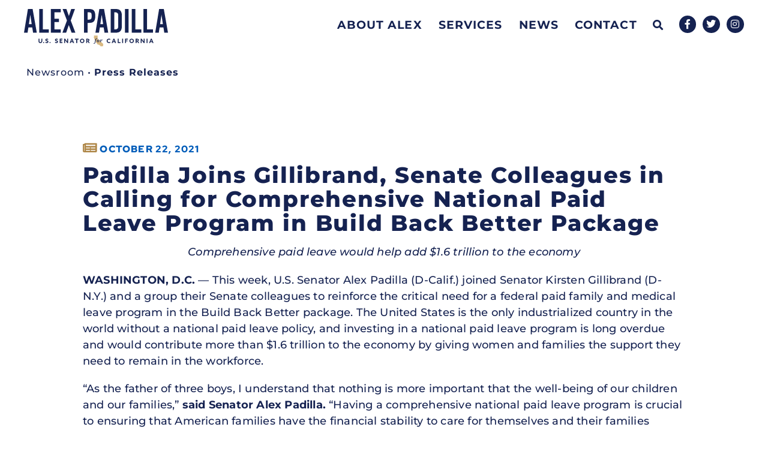

--- FILE ---
content_type: text/html; charset=UTF-8
request_url: https://www.padilla.senate.gov/newsroom/press-releases/padilla-joins-gillibrand-senate-colleagues-in-calling-for-comprehensive-national-paid-leave-program-in-build-back-better-package/
body_size: 22402
content:
<!doctype html>
<html lang="en-US">
<head>
	<meta charset="UTF-8">
	<meta name="viewport" content="width=device-width, initial-scale=1">
	<link rel="profile" href="https://gmpg.org/xfn/11">
	<meta name='robots' content='index, follow, max-image-preview:large, max-snippet:-1, max-video-preview:-1' />
	<style>img:is([sizes="auto" i], [sizes^="auto," i]) { contain-intrinsic-size: 3000px 1500px }</style>
	
	<!-- This site is optimized with the Yoast SEO plugin v24.9 - https://yoast.com/wordpress/plugins/seo/ -->
	<title>Padilla Joins Gillibrand, Senate Colleagues in Calling for Comprehensive National Paid Leave Program in Build Back Better Package - Senator Alex Padilla</title>
	<link rel="canonical" href="https://www.padilla.senate.gov/newsroom/press-releases/padilla-joins-gillibrand-senate-colleagues-in-calling-for-comprehensive-national-paid-leave-program-in-build-back-better-package/" />
	<meta property="og:locale" content="en_US" />
	<meta property="og:type" content="article" />
	<meta property="og:title" content="Padilla Joins Gillibrand, Senate Colleagues in Calling for Comprehensive National Paid Leave Program in Build Back Better Package - Senator Alex Padilla" />
	<meta property="og:description" content="Comprehensive&nbsp;paid&nbsp;leave&nbsp;would&nbsp;help&nbsp;add $1.6&nbsp;trillion to the&nbsp;economy WASHINGTON, D.C.&nbsp;—&nbsp;This week,&nbsp;U.S. Senator Alex Padilla (D-Calif.) joined Senator Kirsten Gillibrand (D-N.Y.) and a group&nbsp;their Senate colleagues to reinforce&nbsp;the critical need for a federal paid family and medical leave program in the&nbsp;Build Back Better&nbsp;package. The United States is the only industrialized country in the world without a national paid leave&nbsp;policy, and [&hellip;]" />
	<meta property="og:url" content="https://www.padilla.senate.gov/newsroom/press-releases/padilla-joins-gillibrand-senate-colleagues-in-calling-for-comprehensive-national-paid-leave-program-in-build-back-better-package/" />
	<meta property="og:site_name" content="Senator Alex Padilla" />
	<meta property="article:modified_time" content="2021-10-22T17:22:08+00:00" />
	<meta name="twitter:card" content="summary_large_image" />
	<meta name="twitter:label1" content="Est. reading time" />
	<meta name="twitter:data1" content="9 minutes" />
	<script type="application/ld+json" class="yoast-schema-graph">{"@context":"https://schema.org","@graph":[{"@type":"WebPage","@id":"https://www.padilla.senate.gov/newsroom/press-releases/padilla-joins-gillibrand-senate-colleagues-in-calling-for-comprehensive-national-paid-leave-program-in-build-back-better-package/","url":"https://www.padilla.senate.gov/newsroom/press-releases/padilla-joins-gillibrand-senate-colleagues-in-calling-for-comprehensive-national-paid-leave-program-in-build-back-better-package/","name":"Padilla Joins Gillibrand, Senate Colleagues in Calling for Comprehensive National Paid Leave Program in Build Back Better Package - Senator Alex Padilla","isPartOf":{"@id":"https://www.padilla.senate.gov/#website"},"datePublished":"2021-10-22T17:22:06+00:00","dateModified":"2021-10-22T17:22:08+00:00","breadcrumb":{"@id":"https://www.padilla.senate.gov/newsroom/press-releases/padilla-joins-gillibrand-senate-colleagues-in-calling-for-comprehensive-national-paid-leave-program-in-build-back-better-package/#breadcrumb"},"inLanguage":"en-US","potentialAction":[{"@type":"ReadAction","target":["https://www.padilla.senate.gov/newsroom/press-releases/padilla-joins-gillibrand-senate-colleagues-in-calling-for-comprehensive-national-paid-leave-program-in-build-back-better-package/"]}]},{"@type":"BreadcrumbList","@id":"https://www.padilla.senate.gov/newsroom/press-releases/padilla-joins-gillibrand-senate-colleagues-in-calling-for-comprehensive-national-paid-leave-program-in-build-back-better-package/#breadcrumb","itemListElement":[{"@type":"ListItem","position":1,"name":"Home","item":"https://www.padilla.senate.gov/"},{"@type":"ListItem","position":2,"name":"Padilla Joins Gillibrand, Senate Colleagues in Calling for Comprehensive National Paid Leave Program in Build Back Better Package"}]},{"@type":"WebSite","@id":"https://www.padilla.senate.gov/#website","url":"https://www.padilla.senate.gov/","name":"Senator Alex Padilla","description":"U.S. Senator for California","publisher":{"@id":"https://www.padilla.senate.gov/#organization"},"potentialAction":[{"@type":"SearchAction","target":{"@type":"EntryPoint","urlTemplate":"https://www.padilla.senate.gov/?s={search_term_string}"},"query-input":{"@type":"PropertyValueSpecification","valueRequired":true,"valueName":"search_term_string"}}],"inLanguage":"en-US"},{"@type":"Organization","@id":"https://www.padilla.senate.gov/#organization","name":"Senator Alex Padilla","url":"https://www.padilla.senate.gov/","logo":{"@type":"ImageObject","inLanguage":"en-US","@id":"https://www.padilla.senate.gov/#/schema/logo/image/","url":"https://www.padilla.senate.gov/wp-content/uploads/Padilla_Logo_Primary.svg","contentUrl":"https://www.padilla.senate.gov/wp-content/uploads/Padilla_Logo_Primary.svg","caption":"Senator Alex Padilla"},"image":{"@id":"https://www.padilla.senate.gov/#/schema/logo/image/"}}]}</script>
	<!-- / Yoast SEO plugin. -->



<link rel="alternate" type="application/rss+xml" title="Senator Alex Padilla &raquo; Feed" href="https://www.padilla.senate.gov/feed/" />
<link rel="alternate" type="application/rss+xml" title="Senator Alex Padilla &raquo; Comments Feed" href="https://www.padilla.senate.gov/comments/feed/" />
<style id='wp-emoji-styles-inline-css'>

	img.wp-smiley, img.emoji {
		display: inline !important;
		border: none !important;
		box-shadow: none !important;
		height: 1em !important;
		width: 1em !important;
		margin: 0 0.07em !important;
		vertical-align: -0.1em !important;
		background: none !important;
		padding: 0 !important;
	}
</style>
<link rel='stylesheet' id='wp-block-library-css' href='https://www.padilla.senate.gov/wp-includes/css/dist/block-library/style.min.css?ver=6.7.2' media='all' />
<link data-minify="1" rel='stylesheet' id='jet-engine-frontend-css' href='https://www.padilla.senate.gov/wp-content/cache/min/1/wp-content/plugins/jet-engine/assets/css/frontend.css?ver=1765137759' media='all' />
<style id='global-styles-inline-css'>
:root{--wp--preset--aspect-ratio--square: 1;--wp--preset--aspect-ratio--4-3: 4/3;--wp--preset--aspect-ratio--3-4: 3/4;--wp--preset--aspect-ratio--3-2: 3/2;--wp--preset--aspect-ratio--2-3: 2/3;--wp--preset--aspect-ratio--16-9: 16/9;--wp--preset--aspect-ratio--9-16: 9/16;--wp--preset--color--black: #000000;--wp--preset--color--cyan-bluish-gray: #abb8c3;--wp--preset--color--white: #ffffff;--wp--preset--color--pale-pink: #f78da7;--wp--preset--color--vivid-red: #cf2e2e;--wp--preset--color--luminous-vivid-orange: #ff6900;--wp--preset--color--luminous-vivid-amber: #fcb900;--wp--preset--color--light-green-cyan: #7bdcb5;--wp--preset--color--vivid-green-cyan: #00d084;--wp--preset--color--pale-cyan-blue: #8ed1fc;--wp--preset--color--vivid-cyan-blue: #0693e3;--wp--preset--color--vivid-purple: #9b51e0;--wp--preset--gradient--vivid-cyan-blue-to-vivid-purple: linear-gradient(135deg,rgba(6,147,227,1) 0%,rgb(155,81,224) 100%);--wp--preset--gradient--light-green-cyan-to-vivid-green-cyan: linear-gradient(135deg,rgb(122,220,180) 0%,rgb(0,208,130) 100%);--wp--preset--gradient--luminous-vivid-amber-to-luminous-vivid-orange: linear-gradient(135deg,rgba(252,185,0,1) 0%,rgba(255,105,0,1) 100%);--wp--preset--gradient--luminous-vivid-orange-to-vivid-red: linear-gradient(135deg,rgba(255,105,0,1) 0%,rgb(207,46,46) 100%);--wp--preset--gradient--very-light-gray-to-cyan-bluish-gray: linear-gradient(135deg,rgb(238,238,238) 0%,rgb(169,184,195) 100%);--wp--preset--gradient--cool-to-warm-spectrum: linear-gradient(135deg,rgb(74,234,220) 0%,rgb(151,120,209) 20%,rgb(207,42,186) 40%,rgb(238,44,130) 60%,rgb(251,105,98) 80%,rgb(254,248,76) 100%);--wp--preset--gradient--blush-light-purple: linear-gradient(135deg,rgb(255,206,236) 0%,rgb(152,150,240) 100%);--wp--preset--gradient--blush-bordeaux: linear-gradient(135deg,rgb(254,205,165) 0%,rgb(254,45,45) 50%,rgb(107,0,62) 100%);--wp--preset--gradient--luminous-dusk: linear-gradient(135deg,rgb(255,203,112) 0%,rgb(199,81,192) 50%,rgb(65,88,208) 100%);--wp--preset--gradient--pale-ocean: linear-gradient(135deg,rgb(255,245,203) 0%,rgb(182,227,212) 50%,rgb(51,167,181) 100%);--wp--preset--gradient--electric-grass: linear-gradient(135deg,rgb(202,248,128) 0%,rgb(113,206,126) 100%);--wp--preset--gradient--midnight: linear-gradient(135deg,rgb(2,3,129) 0%,rgb(40,116,252) 100%);--wp--preset--font-size--small: 13px;--wp--preset--font-size--medium: 20px;--wp--preset--font-size--large: 36px;--wp--preset--font-size--x-large: 42px;--wp--preset--spacing--20: 0.44rem;--wp--preset--spacing--30: 0.67rem;--wp--preset--spacing--40: 1rem;--wp--preset--spacing--50: 1.5rem;--wp--preset--spacing--60: 2.25rem;--wp--preset--spacing--70: 3.38rem;--wp--preset--spacing--80: 5.06rem;--wp--preset--shadow--natural: 6px 6px 9px rgba(0, 0, 0, 0.2);--wp--preset--shadow--deep: 12px 12px 50px rgba(0, 0, 0, 0.4);--wp--preset--shadow--sharp: 6px 6px 0px rgba(0, 0, 0, 0.2);--wp--preset--shadow--outlined: 6px 6px 0px -3px rgba(255, 255, 255, 1), 6px 6px rgba(0, 0, 0, 1);--wp--preset--shadow--crisp: 6px 6px 0px rgba(0, 0, 0, 1);}:root { --wp--style--global--content-size: 800px;--wp--style--global--wide-size: 1200px; }:where(body) { margin: 0; }.wp-site-blocks > .alignleft { float: left; margin-right: 2em; }.wp-site-blocks > .alignright { float: right; margin-left: 2em; }.wp-site-blocks > .aligncenter { justify-content: center; margin-left: auto; margin-right: auto; }:where(.wp-site-blocks) > * { margin-block-start: 24px; margin-block-end: 0; }:where(.wp-site-blocks) > :first-child { margin-block-start: 0; }:where(.wp-site-blocks) > :last-child { margin-block-end: 0; }:root { --wp--style--block-gap: 24px; }:root :where(.is-layout-flow) > :first-child{margin-block-start: 0;}:root :where(.is-layout-flow) > :last-child{margin-block-end: 0;}:root :where(.is-layout-flow) > *{margin-block-start: 24px;margin-block-end: 0;}:root :where(.is-layout-constrained) > :first-child{margin-block-start: 0;}:root :where(.is-layout-constrained) > :last-child{margin-block-end: 0;}:root :where(.is-layout-constrained) > *{margin-block-start: 24px;margin-block-end: 0;}:root :where(.is-layout-flex){gap: 24px;}:root :where(.is-layout-grid){gap: 24px;}.is-layout-flow > .alignleft{float: left;margin-inline-start: 0;margin-inline-end: 2em;}.is-layout-flow > .alignright{float: right;margin-inline-start: 2em;margin-inline-end: 0;}.is-layout-flow > .aligncenter{margin-left: auto !important;margin-right: auto !important;}.is-layout-constrained > .alignleft{float: left;margin-inline-start: 0;margin-inline-end: 2em;}.is-layout-constrained > .alignright{float: right;margin-inline-start: 2em;margin-inline-end: 0;}.is-layout-constrained > .aligncenter{margin-left: auto !important;margin-right: auto !important;}.is-layout-constrained > :where(:not(.alignleft):not(.alignright):not(.alignfull)){max-width: var(--wp--style--global--content-size);margin-left: auto !important;margin-right: auto !important;}.is-layout-constrained > .alignwide{max-width: var(--wp--style--global--wide-size);}body .is-layout-flex{display: flex;}.is-layout-flex{flex-wrap: wrap;align-items: center;}.is-layout-flex > :is(*, div){margin: 0;}body .is-layout-grid{display: grid;}.is-layout-grid > :is(*, div){margin: 0;}body{padding-top: 0px;padding-right: 0px;padding-bottom: 0px;padding-left: 0px;}a:where(:not(.wp-element-button)){text-decoration: underline;}:root :where(.wp-element-button, .wp-block-button__link){background-color: #32373c;border-width: 0;color: #fff;font-family: inherit;font-size: inherit;line-height: inherit;padding: calc(0.667em + 2px) calc(1.333em + 2px);text-decoration: none;}.has-black-color{color: var(--wp--preset--color--black) !important;}.has-cyan-bluish-gray-color{color: var(--wp--preset--color--cyan-bluish-gray) !important;}.has-white-color{color: var(--wp--preset--color--white) !important;}.has-pale-pink-color{color: var(--wp--preset--color--pale-pink) !important;}.has-vivid-red-color{color: var(--wp--preset--color--vivid-red) !important;}.has-luminous-vivid-orange-color{color: var(--wp--preset--color--luminous-vivid-orange) !important;}.has-luminous-vivid-amber-color{color: var(--wp--preset--color--luminous-vivid-amber) !important;}.has-light-green-cyan-color{color: var(--wp--preset--color--light-green-cyan) !important;}.has-vivid-green-cyan-color{color: var(--wp--preset--color--vivid-green-cyan) !important;}.has-pale-cyan-blue-color{color: var(--wp--preset--color--pale-cyan-blue) !important;}.has-vivid-cyan-blue-color{color: var(--wp--preset--color--vivid-cyan-blue) !important;}.has-vivid-purple-color{color: var(--wp--preset--color--vivid-purple) !important;}.has-black-background-color{background-color: var(--wp--preset--color--black) !important;}.has-cyan-bluish-gray-background-color{background-color: var(--wp--preset--color--cyan-bluish-gray) !important;}.has-white-background-color{background-color: var(--wp--preset--color--white) !important;}.has-pale-pink-background-color{background-color: var(--wp--preset--color--pale-pink) !important;}.has-vivid-red-background-color{background-color: var(--wp--preset--color--vivid-red) !important;}.has-luminous-vivid-orange-background-color{background-color: var(--wp--preset--color--luminous-vivid-orange) !important;}.has-luminous-vivid-amber-background-color{background-color: var(--wp--preset--color--luminous-vivid-amber) !important;}.has-light-green-cyan-background-color{background-color: var(--wp--preset--color--light-green-cyan) !important;}.has-vivid-green-cyan-background-color{background-color: var(--wp--preset--color--vivid-green-cyan) !important;}.has-pale-cyan-blue-background-color{background-color: var(--wp--preset--color--pale-cyan-blue) !important;}.has-vivid-cyan-blue-background-color{background-color: var(--wp--preset--color--vivid-cyan-blue) !important;}.has-vivid-purple-background-color{background-color: var(--wp--preset--color--vivid-purple) !important;}.has-black-border-color{border-color: var(--wp--preset--color--black) !important;}.has-cyan-bluish-gray-border-color{border-color: var(--wp--preset--color--cyan-bluish-gray) !important;}.has-white-border-color{border-color: var(--wp--preset--color--white) !important;}.has-pale-pink-border-color{border-color: var(--wp--preset--color--pale-pink) !important;}.has-vivid-red-border-color{border-color: var(--wp--preset--color--vivid-red) !important;}.has-luminous-vivid-orange-border-color{border-color: var(--wp--preset--color--luminous-vivid-orange) !important;}.has-luminous-vivid-amber-border-color{border-color: var(--wp--preset--color--luminous-vivid-amber) !important;}.has-light-green-cyan-border-color{border-color: var(--wp--preset--color--light-green-cyan) !important;}.has-vivid-green-cyan-border-color{border-color: var(--wp--preset--color--vivid-green-cyan) !important;}.has-pale-cyan-blue-border-color{border-color: var(--wp--preset--color--pale-cyan-blue) !important;}.has-vivid-cyan-blue-border-color{border-color: var(--wp--preset--color--vivid-cyan-blue) !important;}.has-vivid-purple-border-color{border-color: var(--wp--preset--color--vivid-purple) !important;}.has-vivid-cyan-blue-to-vivid-purple-gradient-background{background: var(--wp--preset--gradient--vivid-cyan-blue-to-vivid-purple) !important;}.has-light-green-cyan-to-vivid-green-cyan-gradient-background{background: var(--wp--preset--gradient--light-green-cyan-to-vivid-green-cyan) !important;}.has-luminous-vivid-amber-to-luminous-vivid-orange-gradient-background{background: var(--wp--preset--gradient--luminous-vivid-amber-to-luminous-vivid-orange) !important;}.has-luminous-vivid-orange-to-vivid-red-gradient-background{background: var(--wp--preset--gradient--luminous-vivid-orange-to-vivid-red) !important;}.has-very-light-gray-to-cyan-bluish-gray-gradient-background{background: var(--wp--preset--gradient--very-light-gray-to-cyan-bluish-gray) !important;}.has-cool-to-warm-spectrum-gradient-background{background: var(--wp--preset--gradient--cool-to-warm-spectrum) !important;}.has-blush-light-purple-gradient-background{background: var(--wp--preset--gradient--blush-light-purple) !important;}.has-blush-bordeaux-gradient-background{background: var(--wp--preset--gradient--blush-bordeaux) !important;}.has-luminous-dusk-gradient-background{background: var(--wp--preset--gradient--luminous-dusk) !important;}.has-pale-ocean-gradient-background{background: var(--wp--preset--gradient--pale-ocean) !important;}.has-electric-grass-gradient-background{background: var(--wp--preset--gradient--electric-grass) !important;}.has-midnight-gradient-background{background: var(--wp--preset--gradient--midnight) !important;}.has-small-font-size{font-size: var(--wp--preset--font-size--small) !important;}.has-medium-font-size{font-size: var(--wp--preset--font-size--medium) !important;}.has-large-font-size{font-size: var(--wp--preset--font-size--large) !important;}.has-x-large-font-size{font-size: var(--wp--preset--font-size--x-large) !important;}
:root :where(.wp-block-pullquote){font-size: 1.5em;line-height: 1.6;}
</style>
<link rel='stylesheet' id='wpml-legacy-horizontal-list-0-css' href='https://www.padilla.senate.gov/wp-content/plugins/sitepress-multilingual-cms/templates/language-switchers/legacy-list-horizontal/style.min.css?ver=1' media='all' />
<link rel='stylesheet' id='wpml-menu-item-0-css' href='https://www.padilla.senate.gov/wp-content/plugins/sitepress-multilingual-cms/templates/language-switchers/menu-item/style.min.css?ver=1' media='all' />
<link rel='stylesheet' id='hello-elementor-css' href='https://www.padilla.senate.gov/wp-content/themes/hello-elementor/style.min.css?ver=3.3.0' media='all' />
<link rel='stylesheet' id='hello-elementor-theme-style-css' href='https://www.padilla.senate.gov/wp-content/themes/hello-elementor/theme.min.css?ver=3.3.0' media='all' />
<link rel='stylesheet' id='hello-elementor-header-footer-css' href='https://www.padilla.senate.gov/wp-content/themes/hello-elementor/header-footer.min.css?ver=3.3.0' media='all' />
<link data-minify="1" rel='stylesheet' id='jet-popup-frontend-css' href='https://www.padilla.senate.gov/wp-content/cache/min/1/wp-content/plugins/jet-popup/assets/css/jet-popup-frontend.css?ver=1765137759' media='all' />
<link rel='stylesheet' id='e-sticky-css' href='https://www.padilla.senate.gov/wp-content/plugins/elementor-pro/assets/css/modules/sticky.min.css?ver=3.28.3' media='all' />
<link rel='stylesheet' id='elementor-frontend-css' href='https://www.padilla.senate.gov/wp-content/plugins/elementor/assets/css/frontend.min.css?ver=3.28.3' media='all' />
<link rel='stylesheet' id='widget-image-css' href='https://www.padilla.senate.gov/wp-content/plugins/elementor/assets/css/widget-image.min.css?ver=3.28.3' media='all' />
<link rel='stylesheet' id='widget-search-form-css' href='https://www.padilla.senate.gov/wp-content/plugins/elementor-pro/assets/css/widget-search-form.min.css?ver=3.28.3' media='all' />
<link rel='stylesheet' id='elementor-icons-shared-0-css' href='https://www.padilla.senate.gov/wp-content/plugins/elementor/assets/lib/font-awesome/css/fontawesome.min.css?ver=5.15.3' media='all' />
<link data-minify="1" rel='stylesheet' id='elementor-icons-fa-solid-css' href='https://www.padilla.senate.gov/wp-content/cache/min/1/wp-content/plugins/elementor/assets/lib/font-awesome/css/solid.min.css?ver=1765137759' media='all' />
<link rel='stylesheet' id='widget-nav-menu-css' href='https://www.padilla.senate.gov/wp-content/plugins/elementor-pro/assets/css/widget-nav-menu.min.css?ver=3.28.3' media='all' />
<link rel='stylesheet' id='widget-social-icons-css' href='https://www.padilla.senate.gov/wp-content/plugins/elementor/assets/css/widget-social-icons.min.css?ver=3.28.3' media='all' />
<link rel='stylesheet' id='e-apple-webkit-css' href='https://www.padilla.senate.gov/wp-content/plugins/elementor/assets/css/conditionals/apple-webkit.min.css?ver=3.28.3' media='all' />
<link rel='stylesheet' id='widget-spacer-css' href='https://www.padilla.senate.gov/wp-content/plugins/elementor/assets/css/widget-spacer.min.css?ver=3.28.3' media='all' />
<link rel='stylesheet' id='widget-heading-css' href='https://www.padilla.senate.gov/wp-content/plugins/elementor/assets/css/widget-heading.min.css?ver=3.28.3' media='all' />
<link rel='stylesheet' id='widget-post-info-css' href='https://www.padilla.senate.gov/wp-content/plugins/elementor-pro/assets/css/widget-post-info.min.css?ver=3.28.3' media='all' />
<link rel='stylesheet' id='widget-icon-list-css' href='https://www.padilla.senate.gov/wp-content/plugins/elementor/assets/css/widget-icon-list.min.css?ver=3.28.3' media='all' />
<link data-minify="1" rel='stylesheet' id='elementor-icons-fa-regular-css' href='https://www.padilla.senate.gov/wp-content/cache/min/1/wp-content/plugins/elementor/assets/lib/font-awesome/css/regular.min.css?ver=1765137759' media='all' />
<link rel='stylesheet' id='widget-share-buttons-css' href='https://www.padilla.senate.gov/wp-content/plugins/elementor-pro/assets/css/widget-share-buttons.min.css?ver=3.28.3' media='all' />
<link data-minify="1" rel='stylesheet' id='elementor-icons-fa-brands-css' href='https://www.padilla.senate.gov/wp-content/cache/min/1/wp-content/plugins/elementor/assets/lib/font-awesome/css/brands.min.css?ver=1765137759' media='all' />
<link rel='stylesheet' id='widget-post-navigation-css' href='https://www.padilla.senate.gov/wp-content/plugins/elementor-pro/assets/css/widget-post-navigation.min.css?ver=3.28.3' media='all' />
<link data-minify="1" rel='stylesheet' id='elementor-icons-css' href='https://www.padilla.senate.gov/wp-content/cache/min/1/wp-content/plugins/elementor/assets/lib/eicons/css/elementor-icons.min.css?ver=1765137759' media='all' />
<link rel='stylesheet' id='elementor-post-85236-css' href='https://www.padilla.senate.gov/wp-content/uploads/elementor/css/post-85236.css?ver=1766911832' media='all' />
<link rel='stylesheet' id='elementor-post-64542-css' href='https://www.padilla.senate.gov/wp-content/uploads/elementor/css/post-64542.css?ver=1766911836' media='all' />
<link rel='stylesheet' id='elementor-post-64461-css' href='https://www.padilla.senate.gov/wp-content/uploads/elementor/css/post-64461.css?ver=1766911836' media='all' />
<link rel='stylesheet' id='elementor-post-64879-css' href='https://www.padilla.senate.gov/wp-content/uploads/elementor/css/post-64879.css?ver=1766911835' media='all' />
<link rel='stylesheet' id='elementor-post-64989-css' href='https://www.padilla.senate.gov/wp-content/uploads/elementor/css/post-64989.css?ver=1766911845' media='all' />
<link rel='stylesheet' id='eael-general-css' href='https://www.padilla.senate.gov/wp-content/plugins/essential-addons-for-elementor-lite/assets/front-end/css/view/general.min.css?ver=6.1.10' media='all' />
<link data-minify="1" rel='stylesheet' id='elementor-gf-local-montserrat-css' href='https://www.padilla.senate.gov/wp-content/cache/min/1/wp-content/uploads/elementor/google-fonts/css/montserrat.css?ver=1765137759' media='all' />
<link data-minify="1" rel='stylesheet' id='elementor-gf-local-redhatdisplay-css' href='https://www.padilla.senate.gov/wp-content/cache/min/1/wp-content/uploads/elementor/google-fonts/css/redhatdisplay.css?ver=1765137759' media='all' />
<script src="https://www.padilla.senate.gov/wp-includes/js/jquery/jquery.min.js?ver=3.7.1" id="jquery-core-js"></script>
<script src="https://www.padilla.senate.gov/wp-includes/js/jquery/jquery-migrate.min.js?ver=3.4.1" id="jquery-migrate-js"></script>
<link rel="https://api.w.org/" href="https://www.padilla.senate.gov/wp-json/" /><link rel="alternate" title="JSON" type="application/json" href="https://www.padilla.senate.gov/wp-json/wp/v2/press_releases/67804" /><link rel="EditURI" type="application/rsd+xml" title="RSD" href="https://www.padilla.senate.gov/xmlrpc.php?rsd" />
<meta name="generator" content="WordPress 6.7.2" />
<link rel='shortlink' href='https://www.padilla.senate.gov/?p=67804' />
<link rel="alternate" title="oEmbed (JSON)" type="application/json+oembed" href="https://www.padilla.senate.gov/wp-json/oembed/1.0/embed?url=https%3A%2F%2Fwww.padilla.senate.gov%2Fnewsroom%2Fpress-releases%2Fpadilla-joins-gillibrand-senate-colleagues-in-calling-for-comprehensive-national-paid-leave-program-in-build-back-better-package%2F" />
<link rel="alternate" title="oEmbed (XML)" type="text/xml+oembed" href="https://www.padilla.senate.gov/wp-json/oembed/1.0/embed?url=https%3A%2F%2Fwww.padilla.senate.gov%2Fnewsroom%2Fpress-releases%2Fpadilla-joins-gillibrand-senate-colleagues-in-calling-for-comprehensive-national-paid-leave-program-in-build-back-better-package%2F&#038;format=xml" />
<meta name="generator" content="WPML ver:4.7.3 stt:1,2;" />
<meta name="generator" content="Elementor 3.28.3; features: additional_custom_breakpoints, e_local_google_fonts; settings: css_print_method-external, google_font-enabled, font_display-swap">
<!-- Global site tag (gtag.js) - Google Analytics -->
<script async src="https://www.googletagmanager.com/gtag/js?id=G-90BLWX1CX1"></script>
<script>
  window.dataLayer = window.dataLayer || [];
  function gtag(){dataLayer.push(arguments);}
  gtag('js', new Date());

  gtag('config', 'G-90BLWX1CX1');
</script>

<script src="https://assets.adobedtm.com/566dc2d26e4f/f8d2f26c1eac/launch-3a705652822d.min.js" async></script>
			<style>
				.e-con.e-parent:nth-of-type(n+4):not(.e-lazyloaded):not(.e-no-lazyload),
				.e-con.e-parent:nth-of-type(n+4):not(.e-lazyloaded):not(.e-no-lazyload) * {
					background-image: none !important;
				}
				@media screen and (max-height: 1024px) {
					.e-con.e-parent:nth-of-type(n+3):not(.e-lazyloaded):not(.e-no-lazyload),
					.e-con.e-parent:nth-of-type(n+3):not(.e-lazyloaded):not(.e-no-lazyload) * {
						background-image: none !important;
					}
				}
				@media screen and (max-height: 640px) {
					.e-con.e-parent:nth-of-type(n+2):not(.e-lazyloaded):not(.e-no-lazyload),
					.e-con.e-parent:nth-of-type(n+2):not(.e-lazyloaded):not(.e-no-lazyload) * {
						background-image: none !important;
					}
				}
			</style>
			<link rel="icon" href="https://www.padilla.senate.gov/wp-content/uploads/cropped-Padilla_Favicon-32x32.png" sizes="32x32" />
<link rel="icon" href="https://www.padilla.senate.gov/wp-content/uploads/cropped-Padilla_Favicon-192x192.png" sizes="192x192" />
<link rel="apple-touch-icon" href="https://www.padilla.senate.gov/wp-content/uploads/cropped-Padilla_Favicon-180x180.png" />
<meta name="msapplication-TileImage" content="https://www.padilla.senate.gov/wp-content/uploads/cropped-Padilla_Favicon-270x270.png" />
		<style id="wp-custom-css">
			.elementor-nav-menu__align-right .elementor-nav-menu {margin-top: 6%}

h1.page-header-title {margin: 0 auto; text-align: center;}

nav.site-breadcrumbs {float: left!important; margin-top: 2%; margin-left: 2%; position: relative !important;}

a:hover {outline:none !important;}

.sentence {margin-bottom: 1.6em}

p.elementor-icon-box-title {font-size: 16px !important; color: #000000 !important; margin-top: 0.5em !important;}

.separate-layout, #main, #content-wrap {padding-top:0 !important;}

.page-header {padding: 1.5% 0 0 !important}

.e--pointer-underline .elementor-item::after {width: 80% !important; margin:0 auto; left: initial !important; text-align: center;}

p a:link, p a:visited {color: #5775A1
; font-weight:bold; text-transform: uppercase;}

p a:hover {background-color:#575757}

p {font-size: 18px; line-height: 1.5em; letter-spacing: 0.2px; margin-bottom: 1.70em;}

h3, h4, h5 {margin-top:-0.2em; margin-bottom:0.5em;}

.elementor-button-wrapper #about-1, .elementor-button-wrapper #about-2 {height: 70px; min-height: 100%; display: flex; margin: auto !important; justify-content: center;}

.elementor-button-content-wrapper {align-self: center !important;}

.elementor-button-wrapper .button-1, .elementor-button-wrapper .button-2 {height: 70px; min-height: 100%; display: flex; margin: auto !important; justify-content: center;}

.elementor-post__read-more {font-size: 18px !important;}

/*START Post and Post Archive pages styles*/

/*h1.page-header .page-header-title {font-size: 46px !important;}*/

h2.elementor-post__title {font-size:36px !important; padding-bottom: 1%; line-height:1.2em;}

.elementor-post-date {color: #5c5c5c; font-size: 15px; margin: 5% 0 !important; padding: 3% 0}

.elementor-posts .elementor-post__excerpt p {font-size: 18px !important; color: #000000 !important;}
/*END Post and Post Archive pages styles*/

/*START Headings Styles*/
h1 a:link, h2 a:link, h3 a:link, h4 a:link, h5 a:link, h6 a:link, h1 a:visited, h2 a:visited, h3 a:visited, h4 a:visited, h5 a:visited, h6 a:visited  {text-decoration: none; color:#2e538a;}

h1 a:hover, h2 a:hover, h3 a:hover, h4 a:hover, h5 a:hover, h6 a:hover {text-decoration: none; color: #ffcc33 !important;}

a:active, h1 a:active, h2 a:active, h3 a:active, h4 a:active, h5 a:active, h6 a:active {text-decoration: none !important; border:none !important;}
/*END Headings Styles*/

.elementor-menu-toggle {background-color:#2e538a !important; left: 3%;position: relative;}

.elementor-button.elementor-size-md {line-height: 1.2em}

/*.widget-area.sidebar-primary {margin-top: 1.5%}*/

.widget-title {border-color: #ffcc33 !important}

.button {color: #ffffff !important;}

.elementor-pagination {margin-top: 3%;}

.elementor-toggle-title {font-size: 26px;color: #ffffff !important;}

a, a:hover, a:active, a:link {outline: none !important;}


/*Toggles on Issues page
.collapsible-content*/ {
  cursor: pointer;
  padding: 1.5%;
  margin-bottom: 5px;
  width: 100%;
        border: none;
  border-radius: 2px;
  text-align: left;
  font-weight: bold;
        color: #ffffff !important;
}

.active-menu, .collapsible-content:hover {
  background-color: #ffcc33;
  text-decoration: none;
  color: #2e538a;
}

.collapsible-content::before {
  content: "\002b";
  float: left;
  margin-right: 5px;
        font-size: 150%;
}

.collapsible-active::before {
  content: "\002d";
}

.collapsible-menu {
  padding: 0.5% 2%;
  max-height: 0;
  overflow: hidden;
  transition: max-height 0.2s ease-out;
  background-color: transparent;
}
/*END Accordion with HTML JS  CSS*/

blockquote {border-color:#ffcc33 !important; font-size: 20px !important;}

.end-quote {float:right; margin-top: -1em}

.after-quote {clear:both}

caption {font-style: italic;}

button {color: #ffffff; background-color: #5775A1}

.display-none {display: none}		</style>
		<noscript><style id="rocket-lazyload-nojs-css">.rll-youtube-player, [data-lazy-src]{display:none !important;}</style></noscript><meta name="generator" content="WP Rocket 3.18.3" data-wpr-features="wpr_minify_js wpr_lazyload_images wpr_lazyload_iframes wpr_minify_css wpr_preload_links wpr_desktop" /></head>
<body class="press_releases-template-default single single-press_releases postid-67804 single-format-standard wp-custom-logo wp-embed-responsive theme-default theme-hello-elementor elementor-default elementor-kit-85236 elementor-page-64879">


<a class="skip-link screen-reader-text" href="#content">Skip to content</a>

		<div data-rocket-location-hash="d40d6eb3aa8012c39dfd95090eb0c63b" data-elementor-type="header" data-elementor-id="64542" class="elementor elementor-64542 elementor-location-header" data-elementor-post-type="elementor_library">
					<section class="elementor-section elementor-top-section elementor-element elementor-element-c688377 sticky-header noprint elementor-section-boxed elementor-section-height-default elementor-section-height-default" data-id="c688377" data-element_type="section" data-settings="{&quot;background_background&quot;:&quot;classic&quot;,&quot;animation&quot;:&quot;none&quot;,&quot;sticky&quot;:&quot;top&quot;,&quot;sticky_effects_offset&quot;:700,&quot;jet_parallax_layout_list&quot;:[],&quot;sticky_on&quot;:[&quot;desktop&quot;,&quot;tablet&quot;,&quot;mobile&quot;],&quot;sticky_offset&quot;:0,&quot;sticky_anchor_link_offset&quot;:0}">
						<div data-rocket-location-hash="0b3376bad69c5a64f5d59c7096455786" class="elementor-container elementor-column-gap-no">
					<div class="elementor-column elementor-col-100 elementor-top-column elementor-element elementor-element-a0b7493" data-id="a0b7493" data-element_type="column">
			<div class="elementor-widget-wrap elementor-element-populated">
						<div class="elementor-element elementor-element-8805a7c elementor-widget elementor-widget-template" data-id="8805a7c" data-element_type="widget" data-widget_type="template.default">
				<div class="elementor-widget-container">
							<div class="elementor-template">
					<div data-elementor-type="header" data-elementor-id="64508" class="elementor elementor-64508 elementor-location-header" data-elementor-post-type="elementor_library">
					<section class="elementor-section elementor-top-section elementor-element elementor-element-24e37db noprint elementor-section-boxed elementor-section-height-default elementor-section-height-default" data-id="24e37db" data-element_type="section" data-settings="{&quot;background_background&quot;:&quot;classic&quot;,&quot;animation&quot;:&quot;none&quot;,&quot;jet_parallax_layout_list&quot;:[]}">
						<div data-rocket-location-hash="454d71d7a359e26742fd2e85b3b45169" class="elementor-container elementor-column-gap-no">
					<div class="elementor-column elementor-col-50 elementor-top-column elementor-element elementor-element-a8c7bb0" data-id="a8c7bb0" data-element_type="column">
			<div class="elementor-widget-wrap elementor-element-populated">
						<div class="elementor-element elementor-element-5b9d20d sr-only elementor-widget elementor-widget-heading" data-id="5b9d20d" data-element_type="widget" data-widget_type="heading.default">
				<div class="elementor-widget-container">
					<h1 class="elementor-heading-title elementor-size-default">Alex Padilla U.S. Senator for California</h1>				</div>
				</div>
				<div class="elementor-element elementor-element-4606d19 elementor-widget elementor-widget-theme-site-logo elementor-widget-image" data-id="4606d19" data-element_type="widget" data-widget_type="theme-site-logo.default">
				<div class="elementor-widget-container">
											<a href="https://www.padilla.senate.gov">
			<img width="1" height="1" src="data:image/svg+xml,%3Csvg%20xmlns='http://www.w3.org/2000/svg'%20viewBox='0%200%201%201'%3E%3C/svg%3E" class="attachment-full size-full wp-image-65519" alt="Alex Padilla Senator for California" data-lazy-src="https://www.padilla.senate.gov/wp-content/uploads/Padilla_Logo_Primary.svg" /><noscript><img width="1" height="1" src="https://www.padilla.senate.gov/wp-content/uploads/Padilla_Logo_Primary.svg" class="attachment-full size-full wp-image-65519" alt="Alex Padilla Senator for California" /></noscript>				</a>
											</div>
				</div>
					</div>
		</div>
				<div class="elementor-column elementor-col-50 elementor-top-column elementor-element elementor-element-cbe2dc4" data-id="cbe2dc4" data-element_type="column" data-settings="{&quot;animation&quot;:&quot;none&quot;}">
			<div class="elementor-widget-wrap elementor-element-populated">
						<div class="elementor-element elementor-element-4732479 elementor-search-form--skin-full_screen elementor-widget__width-auto elementor-hidden-desktop elementor-hidden-tablet elementor-widget elementor-widget-search-form" data-id="4732479" data-element_type="widget" data-settings="{&quot;skin&quot;:&quot;full_screen&quot;}" data-widget_type="search-form.default">
				<div class="elementor-widget-container">
							<search role="search">
			<form class="elementor-search-form" action="https://www.padilla.senate.gov" method="get">
												<div class="elementor-search-form__toggle" role="button" tabindex="0" aria-label="Search">
					<i aria-hidden="true" class="fas fa-search"></i>				</div>
								<div class="elementor-search-form__container">
					<label class="elementor-screen-only" for="elementor-search-form-4732479">Search</label>

					
					<input id="elementor-search-form-4732479" placeholder="Search..." class="elementor-search-form__input" type="search" name="s" value="">
					<input type='hidden' name='lang' value='en' />
					
										<div class="dialog-lightbox-close-button dialog-close-button" role="button" tabindex="0" aria-label="Close this search box.">
						<i aria-hidden="true" class="eicon-close"></i>					</div>
									</div>
			</form>
		</search>
						</div>
				</div>
				<div class="elementor-element elementor-element-7bf131e elementor-nav-menu__align-end elementor-nav-menu--dropdown-mobile elementor-nav-menu--stretch elementor-widget__width-auto hdr-menu elementor-nav-menu__text-align-aside elementor-nav-menu--toggle elementor-nav-menu--burger elementor-widget elementor-widget-nav-menu" data-id="7bf131e" data-element_type="widget" data-settings="{&quot;submenu_icon&quot;:{&quot;value&quot;:&quot;&lt;i class=\&quot;\&quot;&gt;&lt;\/i&gt;&quot;,&quot;library&quot;:&quot;&quot;},&quot;full_width&quot;:&quot;stretch&quot;,&quot;_animation&quot;:&quot;none&quot;,&quot;layout&quot;:&quot;horizontal&quot;,&quot;toggle&quot;:&quot;burger&quot;}" data-widget_type="nav-menu.default">
				<div class="elementor-widget-container">
								<nav aria-label="Menu" class="elementor-nav-menu--main elementor-nav-menu__container elementor-nav-menu--layout-horizontal e--pointer-underline e--animation-fade">
				<ul id="menu-1-7bf131e" class="elementor-nav-menu"><li class="menu-item menu-item-type-post_type menu-item-object-page menu-item-has-children menu-item-82694"><a href="https://www.padilla.senate.gov/about/" class="elementor-item">About Alex</a>
<ul class="sub-menu elementor-nav-menu--dropdown">
	<li class="menu-item menu-item-type-post_type menu-item-object-page menu-item-82696"><a href="https://www.padilla.senate.gov/about/committee-assignments/" class="elementor-sub-item">Committee Assignments</a></li>
	<li class="menu-item menu-item-type-post_type menu-item-object-page menu-item-82698"><a href="https://www.padilla.senate.gov/about/issues/" class="elementor-sub-item">Issues</a></li>
	<li class="menu-item menu-item-type-post_type menu-item-object-page menu-item-82702"><a href="https://www.padilla.senate.gov/about/sponsored-legislation/" class="elementor-sub-item">Sponsored Legislation</a></li>
	<li class="menu-item menu-item-type-post_type menu-item-object-page menu-item-82700"><a href="https://www.padilla.senate.gov/about/cosponsored-legislation/" class="elementor-sub-item">Cosponsored Legislation</a></li>
	<li class="menu-item menu-item-type-post_type menu-item-object-page menu-item-82706"><a href="https://www.padilla.senate.gov/timeline/" class="elementor-sub-item">Timeline</a></li>
</ul>
</li>
<li class="menu-item menu-item-type-post_type menu-item-object-page menu-item-has-children menu-item-82708"><a href="https://www.padilla.senate.gov/services/" class="elementor-item">Services</a>
<ul class="sub-menu elementor-nav-menu--dropdown">
	<li class="menu-item menu-item-type-post_type menu-item-object-page menu-item-86673"><a href="https://www.padilla.senate.gov/shutdown-resources/" class="elementor-sub-item">Government Shutdown Resources</a></li>
	<li class="menu-item menu-item-type-post_type menu-item-object-page menu-item-82738"><a href="https://www.padilla.senate.gov/services/agency-assistance/" class="elementor-sub-item">Agency Assistance</a></li>
	<li class="menu-item menu-item-type-post_type menu-item-object-page menu-item-82716"><a href="https://www.padilla.senate.gov/services/flag-requests/" class="elementor-sub-item">Flag Requests</a></li>
	<li class="menu-item menu-item-type-post_type menu-item-object-page menu-item-82718"><a href="https://www.padilla.senate.gov/services/visiting/" class="elementor-sub-item">Visiting D.C.</a></li>
	<li class="menu-item menu-item-type-post_type menu-item-object-page menu-item-82720"><a href="https://www.padilla.senate.gov/services/internships/" class="elementor-sub-item">Internships</a></li>
	<li class="menu-item menu-item-type-post_type menu-item-object-page menu-item-82730"><a href="https://www.padilla.senate.gov/services/scheduling-requests/" class="elementor-sub-item">Scheduling Requests</a></li>
	<li class="menu-item menu-item-type-post_type menu-item-object-page menu-item-82728"><a href="https://www.padilla.senate.gov/services/appropriations/" class="elementor-sub-item">Appropriations</a></li>
	<li class="menu-item menu-item-type-post_type menu-item-object-page menu-item-82732"><a href="https://www.padilla.senate.gov/services/academies/" class="elementor-sub-item">Service Academy Nominations</a></li>
	<li class="menu-item menu-item-type-post_type menu-item-object-page menu-item-82724"><a href="https://www.padilla.senate.gov/services/clerkships/" class="elementor-sub-item">Clerkships</a></li>
	<li class="menu-item menu-item-type-post_type menu-item-object-page menu-item-82722"><a href="https://www.padilla.senate.gov/services/judicial-applications/" class="elementor-sub-item">Judicial Applications</a></li>
	<li class="menu-item menu-item-type-post_type menu-item-object-page menu-item-82734"><a href="https://www.padilla.senate.gov/disaster-resources/" class="elementor-sub-item">Disaster Resources</a></li>
	<li class="menu-item menu-item-type-post_type menu-item-object-page menu-item-82726"><a href="https://www.padilla.senate.gov/wildfire-resources/" class="elementor-sub-item">Wildfire Resources</a></li>
	<li class="menu-item menu-item-type-post_type menu-item-object-page menu-item-82736"><a href="https://www.padilla.senate.gov/senate-page-program/" class="elementor-sub-item">Senate Page Program</a></li>
</ul>
</li>
<li class="menu-item menu-item-type-post_type menu-item-object-page menu-item-has-children menu-item-82710"><a href="https://www.padilla.senate.gov/newsroom/" class="elementor-item">News</a>
<ul class="sub-menu elementor-nav-menu--dropdown">
	<li class="menu-item menu-item-type-post_type menu-item-object-page menu-item-82740"><a href="https://www.padilla.senate.gov/newsroom/news-coverage/" class="elementor-sub-item">News Coverage</a></li>
	<li class="menu-item menu-item-type-post_type menu-item-object-page menu-item-82742"><a href="https://www.padilla.senate.gov/newsroom/press-releases/" class="elementor-sub-item">Press Releases</a></li>
	<li class="menu-item menu-item-type-post_type menu-item-object-page menu-item-82744"><a href="https://www.padilla.senate.gov/newsroom/newsletters/" class="elementor-sub-item">Newsletters</a></li>
</ul>
</li>
<li class="menu-item menu-item-type-post_type menu-item-object-page menu-item-82690"><a href="https://www.padilla.senate.gov/contact/" class="elementor-item">Contact</a></li>
</ul>			</nav>
					<div class="elementor-menu-toggle" role="button" tabindex="0" aria-label="Menu Toggle" aria-expanded="false">
			<i aria-hidden="true" role="presentation" class="elementor-menu-toggle__icon--open eicon-menu-bar"></i><i aria-hidden="true" role="presentation" class="elementor-menu-toggle__icon--close eicon-close"></i>		</div>
					<nav class="elementor-nav-menu--dropdown elementor-nav-menu__container" aria-hidden="true">
				<ul id="menu-2-7bf131e" class="elementor-nav-menu"><li class="menu-item menu-item-type-post_type menu-item-object-page menu-item-has-children menu-item-82694"><a href="https://www.padilla.senate.gov/about/" class="elementor-item" tabindex="-1">About Alex</a>
<ul class="sub-menu elementor-nav-menu--dropdown">
	<li class="menu-item menu-item-type-post_type menu-item-object-page menu-item-82696"><a href="https://www.padilla.senate.gov/about/committee-assignments/" class="elementor-sub-item" tabindex="-1">Committee Assignments</a></li>
	<li class="menu-item menu-item-type-post_type menu-item-object-page menu-item-82698"><a href="https://www.padilla.senate.gov/about/issues/" class="elementor-sub-item" tabindex="-1">Issues</a></li>
	<li class="menu-item menu-item-type-post_type menu-item-object-page menu-item-82702"><a href="https://www.padilla.senate.gov/about/sponsored-legislation/" class="elementor-sub-item" tabindex="-1">Sponsored Legislation</a></li>
	<li class="menu-item menu-item-type-post_type menu-item-object-page menu-item-82700"><a href="https://www.padilla.senate.gov/about/cosponsored-legislation/" class="elementor-sub-item" tabindex="-1">Cosponsored Legislation</a></li>
	<li class="menu-item menu-item-type-post_type menu-item-object-page menu-item-82706"><a href="https://www.padilla.senate.gov/timeline/" class="elementor-sub-item" tabindex="-1">Timeline</a></li>
</ul>
</li>
<li class="menu-item menu-item-type-post_type menu-item-object-page menu-item-has-children menu-item-82708"><a href="https://www.padilla.senate.gov/services/" class="elementor-item" tabindex="-1">Services</a>
<ul class="sub-menu elementor-nav-menu--dropdown">
	<li class="menu-item menu-item-type-post_type menu-item-object-page menu-item-86673"><a href="https://www.padilla.senate.gov/shutdown-resources/" class="elementor-sub-item" tabindex="-1">Government Shutdown Resources</a></li>
	<li class="menu-item menu-item-type-post_type menu-item-object-page menu-item-82738"><a href="https://www.padilla.senate.gov/services/agency-assistance/" class="elementor-sub-item" tabindex="-1">Agency Assistance</a></li>
	<li class="menu-item menu-item-type-post_type menu-item-object-page menu-item-82716"><a href="https://www.padilla.senate.gov/services/flag-requests/" class="elementor-sub-item" tabindex="-1">Flag Requests</a></li>
	<li class="menu-item menu-item-type-post_type menu-item-object-page menu-item-82718"><a href="https://www.padilla.senate.gov/services/visiting/" class="elementor-sub-item" tabindex="-1">Visiting D.C.</a></li>
	<li class="menu-item menu-item-type-post_type menu-item-object-page menu-item-82720"><a href="https://www.padilla.senate.gov/services/internships/" class="elementor-sub-item" tabindex="-1">Internships</a></li>
	<li class="menu-item menu-item-type-post_type menu-item-object-page menu-item-82730"><a href="https://www.padilla.senate.gov/services/scheduling-requests/" class="elementor-sub-item" tabindex="-1">Scheduling Requests</a></li>
	<li class="menu-item menu-item-type-post_type menu-item-object-page menu-item-82728"><a href="https://www.padilla.senate.gov/services/appropriations/" class="elementor-sub-item" tabindex="-1">Appropriations</a></li>
	<li class="menu-item menu-item-type-post_type menu-item-object-page menu-item-82732"><a href="https://www.padilla.senate.gov/services/academies/" class="elementor-sub-item" tabindex="-1">Service Academy Nominations</a></li>
	<li class="menu-item menu-item-type-post_type menu-item-object-page menu-item-82724"><a href="https://www.padilla.senate.gov/services/clerkships/" class="elementor-sub-item" tabindex="-1">Clerkships</a></li>
	<li class="menu-item menu-item-type-post_type menu-item-object-page menu-item-82722"><a href="https://www.padilla.senate.gov/services/judicial-applications/" class="elementor-sub-item" tabindex="-1">Judicial Applications</a></li>
	<li class="menu-item menu-item-type-post_type menu-item-object-page menu-item-82734"><a href="https://www.padilla.senate.gov/disaster-resources/" class="elementor-sub-item" tabindex="-1">Disaster Resources</a></li>
	<li class="menu-item menu-item-type-post_type menu-item-object-page menu-item-82726"><a href="https://www.padilla.senate.gov/wildfire-resources/" class="elementor-sub-item" tabindex="-1">Wildfire Resources</a></li>
	<li class="menu-item menu-item-type-post_type menu-item-object-page menu-item-82736"><a href="https://www.padilla.senate.gov/senate-page-program/" class="elementor-sub-item" tabindex="-1">Senate Page Program</a></li>
</ul>
</li>
<li class="menu-item menu-item-type-post_type menu-item-object-page menu-item-has-children menu-item-82710"><a href="https://www.padilla.senate.gov/newsroom/" class="elementor-item" tabindex="-1">News</a>
<ul class="sub-menu elementor-nav-menu--dropdown">
	<li class="menu-item menu-item-type-post_type menu-item-object-page menu-item-82740"><a href="https://www.padilla.senate.gov/newsroom/news-coverage/" class="elementor-sub-item" tabindex="-1">News Coverage</a></li>
	<li class="menu-item menu-item-type-post_type menu-item-object-page menu-item-82742"><a href="https://www.padilla.senate.gov/newsroom/press-releases/" class="elementor-sub-item" tabindex="-1">Press Releases</a></li>
	<li class="menu-item menu-item-type-post_type menu-item-object-page menu-item-82744"><a href="https://www.padilla.senate.gov/newsroom/newsletters/" class="elementor-sub-item" tabindex="-1">Newsletters</a></li>
</ul>
</li>
<li class="menu-item menu-item-type-post_type menu-item-object-page menu-item-82690"><a href="https://www.padilla.senate.gov/contact/" class="elementor-item" tabindex="-1">Contact</a></li>
</ul>			</nav>
						</div>
				</div>
				<div class="elementor-element elementor-element-d5396fd elementor-search-form--skin-full_screen elementor-widget__width-auto elementor-hidden-phone elementor-widget elementor-widget-search-form" data-id="d5396fd" data-element_type="widget" data-settings="{&quot;skin&quot;:&quot;full_screen&quot;}" data-widget_type="search-form.default">
				<div class="elementor-widget-container">
							<search role="search">
			<form class="elementor-search-form" action="https://www.padilla.senate.gov" method="get">
												<div class="elementor-search-form__toggle" role="button" tabindex="0" aria-label="Search">
					<i aria-hidden="true" class="fas fa-search"></i>				</div>
								<div class="elementor-search-form__container">
					<label class="elementor-screen-only" for="elementor-search-form-d5396fd">Search</label>

					
					<input id="elementor-search-form-d5396fd" placeholder="Search..." class="elementor-search-form__input" type="search" name="s" value="">
					<input type='hidden' name='lang' value='en' />
					
										<div class="dialog-lightbox-close-button dialog-close-button" role="button" tabindex="0" aria-label="Close this search box.">
						<i aria-hidden="true" class="eicon-close"></i>					</div>
									</div>
			</form>
		</search>
						</div>
				</div>
				<div class="elementor-element elementor-element-b582543 elementor-shape-circle e-grid-align-right elementor-hidden-phone elementor-widget__width-auto elementor-grid-0 elementor-widget elementor-widget-social-icons" data-id="b582543" data-element_type="widget" data-widget_type="social-icons.default">
				<div class="elementor-widget-container">
							<div class="elementor-social-icons-wrapper elementor-grid">
							<span class="elementor-grid-item">
					<a class="elementor-icon elementor-social-icon elementor-social-icon-facebook-f elementor-repeater-item-61379ef" href="https://www.facebook.com/SenAlexPadilla/" target="_blank">
						<span class="elementor-screen-only">Facebook-f</span>
						<i class="fab fa-facebook-f"></i>					</a>
				</span>
							<span class="elementor-grid-item">
					<a class="elementor-icon elementor-social-icon elementor-social-icon-twitter elementor-repeater-item-b5cbdbc" href="https://twitter.com/SenAlexPadilla/" target="_blank">
						<span class="elementor-screen-only">Twitter</span>
						<i class="fab fa-twitter"></i>					</a>
				</span>
							<span class="elementor-grid-item">
					<a class="elementor-icon elementor-social-icon elementor-social-icon-instagram elementor-repeater-item-7f223fa" href="https://www.instagram.com/SenAlexPadilla/" target="_blank">
						<span class="elementor-screen-only">Instagram</span>
						<i class="fab fa-instagram"></i>					</a>
				</span>
					</div>
						</div>
				</div>
					</div>
		</div>
					</div>
		</section>
				</div>
				</div>
						</div>
				</div>
					</div>
		</div>
					</div>
		</section>
				<section class="elementor-section elementor-top-section elementor-element elementor-element-0579553 elementor-section-boxed elementor-section-height-default elementor-section-height-default" data-id="0579553" data-element_type="section" data-settings="{&quot;background_background&quot;:&quot;classic&quot;,&quot;animation&quot;:&quot;none&quot;,&quot;jet_parallax_layout_list&quot;:[]}">
						<div class="elementor-container elementor-column-gap-no">
					<div class="elementor-column elementor-col-50 elementor-top-column elementor-element elementor-element-a29fad5" data-id="a29fad5" data-element_type="column">
			<div class="elementor-widget-wrap elementor-element-populated">
						<div class="elementor-element elementor-element-046f0f4 elementor-widget elementor-widget-theme-site-logo elementor-widget-image" data-id="046f0f4" data-element_type="widget" data-widget_type="theme-site-logo.default">
				<div class="elementor-widget-container">
											<a href="https://www.padilla.senate.gov">
			<img width="1" height="1" src="data:image/svg+xml,%3Csvg%20xmlns='http://www.w3.org/2000/svg'%20viewBox='0%200%201%201'%3E%3C/svg%3E" class="attachment-full size-full wp-image-65519" alt="Alex Padilla Senator for California" data-lazy-src="https://www.padilla.senate.gov/wp-content/uploads/Padilla_Logo_Primary.svg" /><noscript><img width="1" height="1" src="https://www.padilla.senate.gov/wp-content/uploads/Padilla_Logo_Primary.svg" class="attachment-full size-full wp-image-65519" alt="Alex Padilla Senator for California" /></noscript>				</a>
											</div>
				</div>
					</div>
		</div>
				<div class="elementor-column elementor-col-50 elementor-top-column elementor-element elementor-element-539be5e" data-id="539be5e" data-element_type="column" data-settings="{&quot;animation&quot;:&quot;none&quot;}">
			<div class="elementor-widget-wrap elementor-element-populated">
						<div class="elementor-element elementor-element-fcd35d5 elementor-search-form--skin-full_screen elementor-widget__width-auto elementor-hidden-desktop elementor-hidden-tablet noprint elementor-widget-tablet__width-auto elementor-widget-mobile__width-auto elementor-widget elementor-widget-search-form" data-id="fcd35d5" data-element_type="widget" data-settings="{&quot;skin&quot;:&quot;full_screen&quot;}" data-widget_type="search-form.default">
				<div class="elementor-widget-container">
							<search role="search">
			<form class="elementor-search-form" action="https://www.padilla.senate.gov" method="get">
												<div class="elementor-search-form__toggle" role="button" tabindex="0" aria-label="Search">
					<i aria-hidden="true" class="fas fa-search"></i>				</div>
								<div class="elementor-search-form__container">
					<label class="elementor-screen-only" for="elementor-search-form-fcd35d5">Search</label>

					
					<input id="elementor-search-form-fcd35d5" placeholder="Search..." class="elementor-search-form__input" type="search" name="s" value="">
					<input type='hidden' name='lang' value='en' />
					
										<div class="dialog-lightbox-close-button dialog-close-button" role="button" tabindex="0" aria-label="Close this search box.">
						<i aria-hidden="true" class="eicon-close"></i>					</div>
									</div>
			</form>
		</search>
						</div>
				</div>
				<div class="elementor-element elementor-element-5b4bc5e elementor-nav-menu__align-end elementor-nav-menu--dropdown-mobile elementor-nav-menu--stretch elementor-widget__width-auto hdr-menu noprint elementor-nav-menu__text-align-aside elementor-nav-menu--toggle elementor-nav-menu--burger elementor-widget elementor-widget-nav-menu" data-id="5b4bc5e" data-element_type="widget" data-settings="{&quot;submenu_icon&quot;:{&quot;value&quot;:&quot;&lt;i class=\&quot;\&quot;&gt;&lt;\/i&gt;&quot;,&quot;library&quot;:&quot;&quot;},&quot;full_width&quot;:&quot;stretch&quot;,&quot;_animation&quot;:&quot;none&quot;,&quot;layout&quot;:&quot;horizontal&quot;,&quot;toggle&quot;:&quot;burger&quot;}" data-widget_type="nav-menu.default">
				<div class="elementor-widget-container">
								<nav aria-label="Menu" class="elementor-nav-menu--main elementor-nav-menu__container elementor-nav-menu--layout-horizontal e--pointer-underline e--animation-fade">
				<ul id="menu-1-5b4bc5e" class="elementor-nav-menu"><li class="menu-item menu-item-type-post_type menu-item-object-page menu-item-has-children menu-item-82694"><a href="https://www.padilla.senate.gov/about/" class="elementor-item">About Alex</a>
<ul class="sub-menu elementor-nav-menu--dropdown">
	<li class="menu-item menu-item-type-post_type menu-item-object-page menu-item-82696"><a href="https://www.padilla.senate.gov/about/committee-assignments/" class="elementor-sub-item">Committee Assignments</a></li>
	<li class="menu-item menu-item-type-post_type menu-item-object-page menu-item-82698"><a href="https://www.padilla.senate.gov/about/issues/" class="elementor-sub-item">Issues</a></li>
	<li class="menu-item menu-item-type-post_type menu-item-object-page menu-item-82702"><a href="https://www.padilla.senate.gov/about/sponsored-legislation/" class="elementor-sub-item">Sponsored Legislation</a></li>
	<li class="menu-item menu-item-type-post_type menu-item-object-page menu-item-82700"><a href="https://www.padilla.senate.gov/about/cosponsored-legislation/" class="elementor-sub-item">Cosponsored Legislation</a></li>
	<li class="menu-item menu-item-type-post_type menu-item-object-page menu-item-82706"><a href="https://www.padilla.senate.gov/timeline/" class="elementor-sub-item">Timeline</a></li>
</ul>
</li>
<li class="menu-item menu-item-type-post_type menu-item-object-page menu-item-has-children menu-item-82708"><a href="https://www.padilla.senate.gov/services/" class="elementor-item">Services</a>
<ul class="sub-menu elementor-nav-menu--dropdown">
	<li class="menu-item menu-item-type-post_type menu-item-object-page menu-item-86673"><a href="https://www.padilla.senate.gov/shutdown-resources/" class="elementor-sub-item">Government Shutdown Resources</a></li>
	<li class="menu-item menu-item-type-post_type menu-item-object-page menu-item-82738"><a href="https://www.padilla.senate.gov/services/agency-assistance/" class="elementor-sub-item">Agency Assistance</a></li>
	<li class="menu-item menu-item-type-post_type menu-item-object-page menu-item-82716"><a href="https://www.padilla.senate.gov/services/flag-requests/" class="elementor-sub-item">Flag Requests</a></li>
	<li class="menu-item menu-item-type-post_type menu-item-object-page menu-item-82718"><a href="https://www.padilla.senate.gov/services/visiting/" class="elementor-sub-item">Visiting D.C.</a></li>
	<li class="menu-item menu-item-type-post_type menu-item-object-page menu-item-82720"><a href="https://www.padilla.senate.gov/services/internships/" class="elementor-sub-item">Internships</a></li>
	<li class="menu-item menu-item-type-post_type menu-item-object-page menu-item-82730"><a href="https://www.padilla.senate.gov/services/scheduling-requests/" class="elementor-sub-item">Scheduling Requests</a></li>
	<li class="menu-item menu-item-type-post_type menu-item-object-page menu-item-82728"><a href="https://www.padilla.senate.gov/services/appropriations/" class="elementor-sub-item">Appropriations</a></li>
	<li class="menu-item menu-item-type-post_type menu-item-object-page menu-item-82732"><a href="https://www.padilla.senate.gov/services/academies/" class="elementor-sub-item">Service Academy Nominations</a></li>
	<li class="menu-item menu-item-type-post_type menu-item-object-page menu-item-82724"><a href="https://www.padilla.senate.gov/services/clerkships/" class="elementor-sub-item">Clerkships</a></li>
	<li class="menu-item menu-item-type-post_type menu-item-object-page menu-item-82722"><a href="https://www.padilla.senate.gov/services/judicial-applications/" class="elementor-sub-item">Judicial Applications</a></li>
	<li class="menu-item menu-item-type-post_type menu-item-object-page menu-item-82734"><a href="https://www.padilla.senate.gov/disaster-resources/" class="elementor-sub-item">Disaster Resources</a></li>
	<li class="menu-item menu-item-type-post_type menu-item-object-page menu-item-82726"><a href="https://www.padilla.senate.gov/wildfire-resources/" class="elementor-sub-item">Wildfire Resources</a></li>
	<li class="menu-item menu-item-type-post_type menu-item-object-page menu-item-82736"><a href="https://www.padilla.senate.gov/senate-page-program/" class="elementor-sub-item">Senate Page Program</a></li>
</ul>
</li>
<li class="menu-item menu-item-type-post_type menu-item-object-page menu-item-has-children menu-item-82710"><a href="https://www.padilla.senate.gov/newsroom/" class="elementor-item">News</a>
<ul class="sub-menu elementor-nav-menu--dropdown">
	<li class="menu-item menu-item-type-post_type menu-item-object-page menu-item-82740"><a href="https://www.padilla.senate.gov/newsroom/news-coverage/" class="elementor-sub-item">News Coverage</a></li>
	<li class="menu-item menu-item-type-post_type menu-item-object-page menu-item-82742"><a href="https://www.padilla.senate.gov/newsroom/press-releases/" class="elementor-sub-item">Press Releases</a></li>
	<li class="menu-item menu-item-type-post_type menu-item-object-page menu-item-82744"><a href="https://www.padilla.senate.gov/newsroom/newsletters/" class="elementor-sub-item">Newsletters</a></li>
</ul>
</li>
<li class="menu-item menu-item-type-post_type menu-item-object-page menu-item-82690"><a href="https://www.padilla.senate.gov/contact/" class="elementor-item">Contact</a></li>
</ul>			</nav>
					<div class="elementor-menu-toggle" role="button" tabindex="0" aria-label="Menu Toggle" aria-expanded="false">
			<i aria-hidden="true" role="presentation" class="elementor-menu-toggle__icon--open eicon-menu-bar"></i><i aria-hidden="true" role="presentation" class="elementor-menu-toggle__icon--close eicon-close"></i>		</div>
					<nav class="elementor-nav-menu--dropdown elementor-nav-menu__container" aria-hidden="true">
				<ul id="menu-2-5b4bc5e" class="elementor-nav-menu"><li class="menu-item menu-item-type-post_type menu-item-object-page menu-item-has-children menu-item-82694"><a href="https://www.padilla.senate.gov/about/" class="elementor-item" tabindex="-1">About Alex</a>
<ul class="sub-menu elementor-nav-menu--dropdown">
	<li class="menu-item menu-item-type-post_type menu-item-object-page menu-item-82696"><a href="https://www.padilla.senate.gov/about/committee-assignments/" class="elementor-sub-item" tabindex="-1">Committee Assignments</a></li>
	<li class="menu-item menu-item-type-post_type menu-item-object-page menu-item-82698"><a href="https://www.padilla.senate.gov/about/issues/" class="elementor-sub-item" tabindex="-1">Issues</a></li>
	<li class="menu-item menu-item-type-post_type menu-item-object-page menu-item-82702"><a href="https://www.padilla.senate.gov/about/sponsored-legislation/" class="elementor-sub-item" tabindex="-1">Sponsored Legislation</a></li>
	<li class="menu-item menu-item-type-post_type menu-item-object-page menu-item-82700"><a href="https://www.padilla.senate.gov/about/cosponsored-legislation/" class="elementor-sub-item" tabindex="-1">Cosponsored Legislation</a></li>
	<li class="menu-item menu-item-type-post_type menu-item-object-page menu-item-82706"><a href="https://www.padilla.senate.gov/timeline/" class="elementor-sub-item" tabindex="-1">Timeline</a></li>
</ul>
</li>
<li class="menu-item menu-item-type-post_type menu-item-object-page menu-item-has-children menu-item-82708"><a href="https://www.padilla.senate.gov/services/" class="elementor-item" tabindex="-1">Services</a>
<ul class="sub-menu elementor-nav-menu--dropdown">
	<li class="menu-item menu-item-type-post_type menu-item-object-page menu-item-86673"><a href="https://www.padilla.senate.gov/shutdown-resources/" class="elementor-sub-item" tabindex="-1">Government Shutdown Resources</a></li>
	<li class="menu-item menu-item-type-post_type menu-item-object-page menu-item-82738"><a href="https://www.padilla.senate.gov/services/agency-assistance/" class="elementor-sub-item" tabindex="-1">Agency Assistance</a></li>
	<li class="menu-item menu-item-type-post_type menu-item-object-page menu-item-82716"><a href="https://www.padilla.senate.gov/services/flag-requests/" class="elementor-sub-item" tabindex="-1">Flag Requests</a></li>
	<li class="menu-item menu-item-type-post_type menu-item-object-page menu-item-82718"><a href="https://www.padilla.senate.gov/services/visiting/" class="elementor-sub-item" tabindex="-1">Visiting D.C.</a></li>
	<li class="menu-item menu-item-type-post_type menu-item-object-page menu-item-82720"><a href="https://www.padilla.senate.gov/services/internships/" class="elementor-sub-item" tabindex="-1">Internships</a></li>
	<li class="menu-item menu-item-type-post_type menu-item-object-page menu-item-82730"><a href="https://www.padilla.senate.gov/services/scheduling-requests/" class="elementor-sub-item" tabindex="-1">Scheduling Requests</a></li>
	<li class="menu-item menu-item-type-post_type menu-item-object-page menu-item-82728"><a href="https://www.padilla.senate.gov/services/appropriations/" class="elementor-sub-item" tabindex="-1">Appropriations</a></li>
	<li class="menu-item menu-item-type-post_type menu-item-object-page menu-item-82732"><a href="https://www.padilla.senate.gov/services/academies/" class="elementor-sub-item" tabindex="-1">Service Academy Nominations</a></li>
	<li class="menu-item menu-item-type-post_type menu-item-object-page menu-item-82724"><a href="https://www.padilla.senate.gov/services/clerkships/" class="elementor-sub-item" tabindex="-1">Clerkships</a></li>
	<li class="menu-item menu-item-type-post_type menu-item-object-page menu-item-82722"><a href="https://www.padilla.senate.gov/services/judicial-applications/" class="elementor-sub-item" tabindex="-1">Judicial Applications</a></li>
	<li class="menu-item menu-item-type-post_type menu-item-object-page menu-item-82734"><a href="https://www.padilla.senate.gov/disaster-resources/" class="elementor-sub-item" tabindex="-1">Disaster Resources</a></li>
	<li class="menu-item menu-item-type-post_type menu-item-object-page menu-item-82726"><a href="https://www.padilla.senate.gov/wildfire-resources/" class="elementor-sub-item" tabindex="-1">Wildfire Resources</a></li>
	<li class="menu-item menu-item-type-post_type menu-item-object-page menu-item-82736"><a href="https://www.padilla.senate.gov/senate-page-program/" class="elementor-sub-item" tabindex="-1">Senate Page Program</a></li>
</ul>
</li>
<li class="menu-item menu-item-type-post_type menu-item-object-page menu-item-has-children menu-item-82710"><a href="https://www.padilla.senate.gov/newsroom/" class="elementor-item" tabindex="-1">News</a>
<ul class="sub-menu elementor-nav-menu--dropdown">
	<li class="menu-item menu-item-type-post_type menu-item-object-page menu-item-82740"><a href="https://www.padilla.senate.gov/newsroom/news-coverage/" class="elementor-sub-item" tabindex="-1">News Coverage</a></li>
	<li class="menu-item menu-item-type-post_type menu-item-object-page menu-item-82742"><a href="https://www.padilla.senate.gov/newsroom/press-releases/" class="elementor-sub-item" tabindex="-1">Press Releases</a></li>
	<li class="menu-item menu-item-type-post_type menu-item-object-page menu-item-82744"><a href="https://www.padilla.senate.gov/newsroom/newsletters/" class="elementor-sub-item" tabindex="-1">Newsletters</a></li>
</ul>
</li>
<li class="menu-item menu-item-type-post_type menu-item-object-page menu-item-82690"><a href="https://www.padilla.senate.gov/contact/" class="elementor-item" tabindex="-1">Contact</a></li>
</ul>			</nav>
						</div>
				</div>
				<div class="elementor-element elementor-element-b9ca5c3 elementor-search-form--skin-full_screen elementor-widget__width-auto elementor-hidden-phone noprint elementor-widget elementor-widget-search-form" data-id="b9ca5c3" data-element_type="widget" data-settings="{&quot;skin&quot;:&quot;full_screen&quot;}" data-widget_type="search-form.default">
				<div class="elementor-widget-container">
							<search role="search">
			<form class="elementor-search-form" action="https://www.padilla.senate.gov" method="get">
												<div class="elementor-search-form__toggle" role="button" tabindex="0" aria-label="Search">
					<i aria-hidden="true" class="fas fa-search"></i>				</div>
								<div class="elementor-search-form__container">
					<label class="elementor-screen-only" for="elementor-search-form-b9ca5c3">Search</label>

					
					<input id="elementor-search-form-b9ca5c3" placeholder="Search..." class="elementor-search-form__input" type="search" name="s" value="">
					<input type='hidden' name='lang' value='en' />
					
										<div class="dialog-lightbox-close-button dialog-close-button" role="button" tabindex="0" aria-label="Close this search box.">
						<i aria-hidden="true" class="eicon-close"></i>					</div>
									</div>
			</form>
		</search>
						</div>
				</div>
				<div class="elementor-element elementor-element-f32cf02 elementor-shape-circle e-grid-align-right elementor-hidden-phone elementor-widget__width-auto noprint elementor-grid-0 elementor-widget elementor-widget-social-icons" data-id="f32cf02" data-element_type="widget" data-widget_type="social-icons.default">
				<div class="elementor-widget-container">
							<div class="elementor-social-icons-wrapper elementor-grid">
							<span class="elementor-grid-item">
					<a class="elementor-icon elementor-social-icon elementor-social-icon-facebook-f elementor-repeater-item-61379ef" href="https://www.facebook.com/SenAlexPadilla/" target="_blank">
						<span class="elementor-screen-only">Facebook-f</span>
						<i class="fab fa-facebook-f"></i>					</a>
				</span>
							<span class="elementor-grid-item">
					<a class="elementor-icon elementor-social-icon elementor-social-icon-twitter elementor-repeater-item-b5cbdbc" href="https://twitter.com/SenAlexPadilla/" target="_blank">
						<span class="elementor-screen-only">Twitter</span>
						<i class="fab fa-twitter"></i>					</a>
				</span>
							<span class="elementor-grid-item">
					<a class="elementor-icon elementor-social-icon elementor-social-icon-instagram elementor-repeater-item-7f223fa" href="https://www.instagram.com/SenAlexPadilla/" target="_blank">
						<span class="elementor-screen-only">Instagram</span>
						<i class="fab fa-instagram"></i>					</a>
				</span>
					</div>
						</div>
				</div>
					</div>
		</div>
					</div>
		</section>
		<div class="elementor-element elementor-element-3280a13 e-con-full e-flex e-con e-parent" data-id="3280a13" data-element_type="container" id="content" data-settings="{&quot;background_background&quot;:&quot;classic&quot;,&quot;animation&quot;:&quot;none&quot;,&quot;jet_parallax_layout_list&quot;:[]}" tabindex="-1">
				</div>
				</div>
				<div data-rocket-location-hash="9140d265eeec45ff0053fe91ba1ee301" data-elementor-type="single-post" data-elementor-id="64879" class="elementor elementor-64879 elementor-location-single post-67804 press_releases type-press_releases status-publish format-standard hentry" data-elementor-post-type="elementor_library">
					<section class="elementor-section elementor-top-section elementor-element elementor-element-84a5535 elementor-section-boxed elementor-section-height-default elementor-section-height-default" data-id="84a5535" data-element_type="section" data-settings="{&quot;jet_parallax_layout_list&quot;:[]}">
						<div data-rocket-location-hash="97c4beeda535457bbe628aa457eec642" class="elementor-container elementor-column-gap-default">
					<div class="elementor-column elementor-col-100 elementor-top-column elementor-element elementor-element-2809bdb" data-id="2809bdb" data-element_type="column">
			<div class="elementor-widget-wrap elementor-element-populated">
						<div class="elementor-element elementor-element-73bbd6f sen-single-post-breadcrumbs elementor-widget elementor-widget-heading" data-id="73bbd6f" data-element_type="widget" data-widget_type="heading.default">
				<div class="elementor-widget-container">
					<div class="elementor-heading-title elementor-size-default"><a href="/newsroom/">Newsroom</a> • <b><a href="/newsroom/press-releases/">Press Releases</a></b>
</div>				</div>
				</div>
					</div>
		</div>
					</div>
		</section>
				<section class="elementor-section elementor-top-section elementor-element elementor-element-004ccc0 sing-post-content-section elementor-section-boxed elementor-section-height-default elementor-section-height-default" data-id="004ccc0" data-element_type="section" id="sing-post-content-press" data-settings="{&quot;jet_parallax_layout_list&quot;:[]}">
						<div data-rocket-location-hash="1e476ed8521e5a63ab5ef03e120f49ec" class="elementor-container elementor-column-gap-default">
					<div class="elementor-column elementor-col-100 elementor-top-column elementor-element elementor-element-dd658a1" data-id="dd658a1" data-element_type="column">
			<div class="elementor-widget-wrap elementor-element-populated">
						<div class="elementor-element elementor-element-7d434e3 post-tmpl-date elementor-widget elementor-widget-post-info" data-id="7d434e3" data-element_type="widget" data-widget_type="post-info.default">
				<div class="elementor-widget-container">
							<ul class="elementor-inline-items elementor-icon-list-items elementor-post-info">
								<li class="elementor-icon-list-item elementor-repeater-item-e1ff034 elementor-inline-item" itemprop="datePublished">
													<span class="elementor-icon-list-text elementor-post-info__item elementor-post-info__item--type-date">
										<time>October 22, 2021</time>					</span>
								</li>
				</ul>
						</div>
				</div>
				<div class="elementor-element elementor-element-9c64209 elementor-widget elementor-widget-theme-post-title elementor-page-title elementor-widget-heading" data-id="9c64209" data-element_type="widget" data-widget_type="theme-post-title.default">
				<div class="elementor-widget-container">
					<h2 class="elementor-heading-title elementor-size-default">Padilla Joins Gillibrand, Senate Colleagues in Calling for Comprehensive National Paid Leave Program in Build Back Better Package</h2>				</div>
				</div>
				<div class="elementor-element elementor-element-37c42dd elementor-widget elementor-widget-theme-post-content" data-id="37c42dd" data-element_type="widget" data-widget_type="theme-post-content.default">
				<div class="elementor-widget-container">
					
<p class="has-text-align-center"><em>Comprehensive&nbsp;</em><em>paid&nbsp;leave&nbsp;would&nbsp;help&nbsp;add $1.6&nbsp;trillion to the&nbsp;economy</em></p>



<p><strong>WASHINGTON, D.C.</strong>&nbsp;—&nbsp;This week,&nbsp;U.S. Senator Alex Padilla (D-Calif.) joined Senator Kirsten Gillibrand (D-N.Y.) and a group&nbsp;their Senate colleagues to reinforce&nbsp;the critical need for a federal paid family and medical leave program in the&nbsp;Build Back Better&nbsp;package. The United States is the only industrialized country in the world without a national paid leave&nbsp;policy, and investing&nbsp;in a national paid leave program is long overdue and would contribute more than $1.6 trillion to the economy by giving women and families the support they need to remain in the workforce.</p>



<p>“As the father of three boys, I understand that nothing is more important that the well-being of our children and our families,”&nbsp;<strong>said Senator Alex Padilla.</strong>&nbsp;“Having a comprehensive national paid leave program is crucial to ensuring that American families have the financial stability to care for themselves and their families during major life events. No one should ever have to choose between caring for themselves or their families and their job. The Build Back Better package is our opportunity to rebuild our economy in a way that empowers American workers and we cannot let it go to waste.”</p>



<p>“It&nbsp;has been nearly a decade since I first introduced the&nbsp;FAMILY Act—now is the time to invest in national paid leave and make bold and systemic reforms for our nation’s working families. Investing in universal paid leave will pay dividends for families and our businesses, and it will create a more equitable economy for all,”&nbsp;<strong>said U.S. Senator Kirsten Gillibrand.</strong>&nbsp;“Our economy will not recover if people can’t get back to work and keep their jobs. Just as&nbsp;we need resources for roads and bridges, we need&nbsp;to invest in the future of America’s middle class, and that means investing in universal Pre-K, affordable and quality child care, the extension of the child tax credit and a meaningful national paid leave program. I urge congressional leadership and the Biden administration to continue prioritizing this measure and I am ready to keep fighting alongside my colleagues to get this over the finish line.”</p>



<p>“All across the country working people are looking to Congress to stand with them, seize the moment, and ensure that a strong, equitable paid family and medical leave program is included in the Build Back Better legislative package.&nbsp;The Senators who have signed this letter have made it unequivocally clear that they have our backs and are committed to delivering on the historic opportunity we have right now to pass paid leave and ensure that no working person in America ever has to choose between caring for a loved one and a paycheck.&nbsp; We couldn’t be more honored to be standing with them.”&nbsp;<strong>-Molly Day, Executive Director of Paid Leave for the U.S. (PL+US)</strong></p>



<p>“Nearly 30 years after the Family and Medical Leave Act became law and nearly 8 years since the introduction of the FAMILY Act, the United States is now on the cusp of winning a permanent, national paid family and medical leave program through the Build Back Better Act. I applaud paid leave champions like Senator Gillibrand, the 14 senators who signed this letter and Chairs Wyden and Murray for fighting to ensure that every working person, no matter where they live, work or their job, will have paid leave to provide or receive care.”&nbsp;<strong>-Vicki Shabo, Senior Fellow for Paid Leave Policy &amp; Strategy, New America</strong></p>



<p>“We are encouraged by the leadership of these Senators that keep fighting to ensure paid family and medical leave makes it in the Build Back Better package. By now, we all know that the pandemic has wreaked havoc on the lives of women, families and caregivers of all ages, genders, and backgrounds—and paid leave is one of the few policies that touches everyone. It’s time to follow the leadership of the majority of voters, the majority of Congress and the Biden Administration and pass paid leave for all.”&nbsp;<strong>-Lelaine Bigelow, Vice President for Social Impact and Congressional Relations, National Partnership for Women &amp; Families</strong></p>



<p>“We&#8217;re working to end an ongoing pandemic, along with a caregiving&nbsp;and women&#8217;s jobs crisis. Paid leave is a tool to address all of these problems, to keep workers attached to their jobs, and families and small businesses afloat. There should be no question after this last year of whether paid leave remains in this package, and there will be no lasting recovery and no real building without it. Paid leave is the most common-sense solution and a profound legacy to the challenges we&#8217;ve faced. It is an issue that unites us and the one voters demand, in red districts and blue, from rural communities, to essential workers, to military families, to working families in battleground states and beyond. We trust the Congress and the Administration will deliver on these promises.”&nbsp;<strong>-Dawn Huckelbridge, Paid Leave for All</strong></p>



<p>Despite the&nbsp;universal need, only 23% of working&nbsp;people in the United States have access&nbsp;to paid leave through their employer, and just 7% of lower-wage workers have access to even a single day of paid family leave.&nbsp;Rural communities, in particular, lack access to paid family leave, with rural women being significantly less likely to be offered paid family leave or maternity leave by their employers than their urban and suburban counterparts. Additionally, millions of families are just one unexpected medical bill away from financial emergency and, because they lack paid leave,&nbsp;are forced into impossible choices between losing their jobs and being able to care for themselves and their families.&nbsp;More than 2.5&nbsp;million women left the U.S. workforce&nbsp;during&nbsp;the pandemic,&nbsp;and women lost nearly a million more jobs than men&nbsp;in&nbsp;2020. Many have been forced to leave due to family considerations, including increased responsibilities as caregivers or because they work in industries that have been among the hardest&nbsp;hit. These losses are disproportionately felt by Black and Latina women.</p>



<p>Earlier this year, Senator Padilla co-sponsored&nbsp;<a href="https://www.padilla.senate.gov/newsroom/press-releases/padilla-cosponsors-healthy-families-act-to-establish-national-paid-sick-days-policy/">the&nbsp;<em>Healthy Families Act</em></a>&nbsp;to provide more American workers the ability to earn paid sick days. Padilla also co-sponsored&nbsp;<a href="https://www.congress.gov/bill/117th-congress/senate-bill/248/text">the&nbsp;<em>Family And Medical Insurance Leave (FAMILY) Act</em></a>&nbsp;to create a comprehensive national program that helps meet the needs of new mothers and fathers and people with serious personal or family health issues through a shared fund that makes paid leave affordable for employers of all sizes and for workers and their families.</p>



<p>Along with Senators Padilla and Gillibrand, the letter was signed by Senators Richard Blumenthal (D-Conn.),&nbsp;Jeanne Shaheen (D-N.H.), Mazie Hirono (D-Hawaii), Tammy Duckworth (D-Ill.), Tammy Baldwin (D-Wis.), Elizabeth Warren (D-Mass.), Tina Smith (D-Minn.), Cory Booker (D-N.J.), Dick Durbin (D-Ill.), Maggie Hassan (D-N.H.), Amy Klobuchar (D-Minn.), Jacky Rosen (D-Nev.), and Ben Cardin (D-Md.).</p>



<p>The full letter can be found&nbsp;<a href="https://www.gillibrand.senate.gov/imo/media/doc/Gillibrand%20Reconciliation%20Paid%20Leave%20Sign-on%20Letter.pdf">here</a>&nbsp;and below:</p>



<p><em>Dear President Biden, Speaker Pelosi and Leader Schumer,</em></p>



<p><em>As Congress continues to work with the Biden-Harris Administration on the Build Back Better American Families Plan infrastructure package, we write to reinforce the critical need for a federal paid family and medical leave program that will create meaningful economic security for all Americans and their families as we continue to recover from the health and economic crises caused by the COVID-19 pandemic.</em></p>



<p><em>We urge you to include a national paid leave program that is meaningful, comprehensive and permanent in the Build Back Better Act. It must be universal to cover all workers, provide progressive wage replacement to help the lowest wage earners, and cover all existing types of leave with parity. This is one of our top policy priorities in this historic legislation.&nbsp;Just as we need roads and bridges, we need paid leave&nbsp;along&nbsp;with affordable and&nbsp;accessible child care&nbsp;and&nbsp;the expanded child tax credit, to ensure our families have a full range of needed supports.</em></p>



<p><em>Paid leave is a critical policy to improve the economic security of families, support businesses, and increase economic growth. The pandemic has exposed an acute emergency on top of an ongoing, chronic caregiving crisis for working people and employers alike. We cannot emerge from this crisis and remain one of the only countries in the world with no form of national paid leave. Now is the time to make a bold and robust investment in our nation’s working families.</em></p>



<p><em>The Build Back Better package must include a national paid leave program that covers all workers because, at one point or another, nearly everyone will need to take leave from work to give or receive care, whether it’s to welcome a new child, be there for an aging parent or loved one, or to recover from their own major surgery, serious illness like cancer or substance use disorders.&nbsp;Despite the universal need, only 23 percent of working people in this country have access to paid leave through their employer, and lower-wage workers are the least likely to have access with just 7 percent of low-wage workers having access to even a single day of paid&nbsp;family leave. Millions of families are just one unexpected bill away from financial emergency,&nbsp;and a lack of paid leave forces people into impossible choices between losing their jobs and&nbsp;income and being able to care for themselves and their families.</em></p>



<p><em>The lack of paid leave is not only a concern for working families; it is also a concern for the&nbsp;business community, in particularly small businesses, as we have now seen more than two&nbsp;million women leave the workforce since the start of the COVID-19 pandemic. Over 650&nbsp;companies are publicly calling for national paid leave policy because they know that paid leave&nbsp;helps businesses. Paid leave has been proven to increase worker retention, reduce turnover, and&nbsp;improve productivity. A recent study showed that women with access to paid leave are 40%&nbsp;more likely to return to work after giving birth than those without access. Older adults caring for&nbsp;loved ones in states with paid leave are more likely to return to work after using paid leave for a&nbsp;period of family caregiving, and workers with paid leave can recover and return more easily&nbsp;from their own serious health issue. In addition, paid leave helps level the playing field for small&nbsp;businesses and startups, which too often struggle to attract top talent because they can’t afford to&nbsp;compete with larger employers’ paid leave benefits. Nationwide, 70% of small businesses&nbsp;support the creation of a national paid leave program.</em></p>



<p><em>Paid leave is a key element of addressing racial, class, and gender inequalities in the United States. Paid leave is a racial justice policy – workers of color are less likely to have paid leave at work, suffer the health disparities that have resulted from systemic injustices and often have multi-generational caregiving responsibilities. It is also a gender justice policy: women are more likely to leave work to provide care to children and to older adults and less likely than men to have paid leave when they need time away to care. A national paid leave program will also help ensure that we are prepared for the demographic changes of the years ahead: U.S. Census data from 2019 shows that more than one in every seven Americans is 65 and older. With an aging U.S. population, eldercare is a growing responsibility for Americans. Many workers are faced with the dual responsibility of caring for an elderly family member as well as young children &#8212; and most have no access to paid leave.</em></p>



<p><em>The benefits of a national paid leave policy are clear, and Americans across the political spectrum recognize this. Paid leave is overwhelmingly popular: 84% of voters support a national&nbsp;paid leave program &#8212; including 74% of Republicans. The American public is aligned on the&nbsp;need, and it’s time for us to deliver on this critical promise to families.</em></p>



<p><em>There is no lasting recovery — no real rebuilding — without care.&nbsp;Paid leave is a necessary and long overdue investment that would contribute to adding more than $1.6 trillion to our economy through increased women’s workforce participation. An investment in paid leave will pay dividends for our families, our businesses, and our economy, while creating a more equitable recovery for all. We cannot afford to wait.</em></p>



<p class="has-text-align-center">###</p>
				</div>
				</div>
				<div class="elementor-element elementor-element-f9a1f27 noprint elementor-widget elementor-widget-spacer" data-id="f9a1f27" data-element_type="widget" data-widget_type="spacer.default">
				<div class="elementor-widget-container">
							<div class="elementor-spacer">
			<div class="elementor-spacer-inner"></div>
		</div>
						</div>
				</div>
				<div class="elementor-element elementor-element-86e9cdd elementor-share-buttons--skin-flat elementor-share-buttons--align-left elementor-share-buttons--color-custom noprint elementor-share-buttons--view-icon-text elementor-share-buttons--shape-square elementor-grid-0 elementor-widget elementor-widget-share-buttons" data-id="86e9cdd" data-element_type="widget" data-widget_type="share-buttons.default">
				<div class="elementor-widget-container">
							<div class="elementor-grid">
								<div class="elementor-grid-item">
						<div
							class="elementor-share-btn elementor-share-btn_print"
							role="button"
							tabindex="0"
							aria-label="Share on print"
						>
															<span class="elementor-share-btn__icon">
								<i class="fas fa-print" aria-hidden="true"></i>							</span>
																						<div class="elementor-share-btn__text">
																			<span class="elementor-share-btn__title">
										Print									</span>
																	</div>
													</div>
					</div>
									<div class="elementor-grid-item">
						<div
							class="elementor-share-btn elementor-share-btn_email"
							role="button"
							tabindex="0"
							aria-label="Share on email"
						>
															<span class="elementor-share-btn__icon">
								<i class="fas fa-envelope" aria-hidden="true"></i>							</span>
																						<div class="elementor-share-btn__text">
																			<span class="elementor-share-btn__title">
										Share									</span>
																	</div>
													</div>
					</div>
									<div class="elementor-grid-item">
						<div
							class="elementor-share-btn elementor-share-btn_facebook"
							role="button"
							tabindex="0"
							aria-label="Share on facebook"
						>
															<span class="elementor-share-btn__icon">
								<i class="fab fa-facebook" aria-hidden="true"></i>							</span>
																						<div class="elementor-share-btn__text">
																			<span class="elementor-share-btn__title">
										Like									</span>
																	</div>
													</div>
					</div>
									<div class="elementor-grid-item">
						<div
							class="elementor-share-btn elementor-share-btn_twitter"
							role="button"
							tabindex="0"
							aria-label="Share on twitter"
						>
															<span class="elementor-share-btn__icon">
								<i class="fab fa-twitter" aria-hidden="true"></i>							</span>
																						<div class="elementor-share-btn__text">
																			<span class="elementor-share-btn__title">
										Tweet									</span>
																	</div>
													</div>
					</div>
						</div>
						</div>
				</div>
				<div class="elementor-element elementor-element-becbfc3 noprint elementor-widget elementor-widget-spacer" data-id="becbfc3" data-element_type="widget" data-widget_type="spacer.default">
				<div class="elementor-widget-container">
							<div class="elementor-spacer">
			<div class="elementor-spacer-inner"></div>
		</div>
						</div>
				</div>
				<div class="elementor-element elementor-element-67f00f1 noprint elementor-widget elementor-widget-post-navigation" data-id="67f00f1" data-element_type="widget" data-widget_type="post-navigation.default">
				<div class="elementor-widget-container">
							<div class="elementor-post-navigation">
			<div class="elementor-post-navigation__prev elementor-post-navigation__link">
				<a href="https://www.padilla.senate.gov/newsroom/press-releases/padilla-announces-over-254-million-to-support-hispanic-serving-institutions/" rel="prev"><span class="post-navigation__arrow-wrapper post-navigation__arrow-prev"><i class="fa fa-long-arrow-left" aria-hidden="true"></i><span class="elementor-screen-only">Prev</span></span><span class="elementor-post-navigation__link__prev"><span class="post-navigation__prev--label">Previous Article</span></span></a>			</div>
						<div class="elementor-post-navigation__next elementor-post-navigation__link">
				<a href="https://www.padilla.senate.gov/newsroom/press-releases/padilla-secures-over-5-2-million-for-california-employment-and-education-programs-in-senate-appropriations-bills/" rel="next"><span class="elementor-post-navigation__link__next"><span class="post-navigation__next--label">Next Article</span></span><span class="post-navigation__arrow-wrapper post-navigation__arrow-next"><i class="fa fa-long-arrow-right" aria-hidden="true"></i><span class="elementor-screen-only">Next</span></span></a>			</div>
		</div>
						</div>
				</div>
					</div>
		</div>
					</div>
		</section>
				</div>
				<div data-elementor-type="footer" data-elementor-id="64461" class="elementor elementor-64461 elementor-location-footer" data-elementor-post-type="elementor_library">
					<section class="elementor-section elementor-top-section elementor-element elementor-element-cfd317b noprint elementor-section-boxed elementor-section-height-default elementor-section-height-default" data-id="cfd317b" data-element_type="section" data-settings="{&quot;jet_parallax_layout_list&quot;:[]}">
						<div class="elementor-container elementor-column-gap-default">
					<div class="elementor-column elementor-col-100 elementor-top-column elementor-element elementor-element-9181fe4" data-id="9181fe4" data-element_type="column">
			<div class="elementor-widget-wrap elementor-element-populated">
						<div class="elementor-element elementor-element-bea55bc elementor-widget elementor-widget-spacer" data-id="bea55bc" data-element_type="widget" data-widget_type="spacer.default">
				<div class="elementor-widget-container">
							<div class="elementor-spacer">
			<div class="elementor-spacer-inner"></div>
		</div>
						</div>
				</div>
					</div>
		</div>
					</div>
		</section>
				<section class="elementor-section elementor-top-section elementor-element elementor-element-cbfd928 elementor-reverse-mobile noprint elementor-section-boxed elementor-section-height-default elementor-section-height-default" data-id="cbfd928" data-element_type="section" id="sen-footer" data-settings="{&quot;background_background&quot;:&quot;classic&quot;,&quot;jet_parallax_layout_list&quot;:[]}">
						<div class="elementor-container elementor-column-gap-default">
					<div class="elementor-column elementor-col-66 elementor-top-column elementor-element elementor-element-862f40b" data-id="862f40b" data-element_type="column">
			<div class="elementor-widget-wrap elementor-element-populated">
						<div class="elementor-element elementor-element-5171f39 elementor-nav-menu__align-start elementor-nav-menu--dropdown-mobile elementor-nav-menu--stretch elementor-widget-mobile__width-auto elementor-nav-menu__text-align-aside elementor-nav-menu--toggle elementor-nav-menu--burger elementor-widget elementor-widget-nav-menu" data-id="5171f39" data-element_type="widget" id="sen-footer-menu" data-settings="{&quot;full_width&quot;:&quot;stretch&quot;,&quot;layout&quot;:&quot;horizontal&quot;,&quot;submenu_icon&quot;:{&quot;value&quot;:&quot;&lt;i class=\&quot;fas fa-caret-down\&quot;&gt;&lt;\/i&gt;&quot;,&quot;library&quot;:&quot;fa-solid&quot;},&quot;toggle&quot;:&quot;burger&quot;}" data-widget_type="nav-menu.default">
				<div class="elementor-widget-container">
								<nav aria-label="Menu" class="elementor-nav-menu--main elementor-nav-menu__container elementor-nav-menu--layout-horizontal e--pointer-none">
				<ul id="menu-1-5171f39" class="elementor-nav-menu"><li class="menu-item menu-item-type-post_type menu-item-object-page menu-item-82746"><a href="https://www.padilla.senate.gov/about/" class="elementor-item">About Alex</a></li>
<li class="menu-item menu-item-type-post_type menu-item-object-page menu-item-82748"><a href="https://www.padilla.senate.gov/services/" class="elementor-item">Services</a></li>
<li class="menu-item menu-item-type-post_type menu-item-object-page menu-item-82750"><a href="https://www.padilla.senate.gov/newsroom/" class="elementor-item">News</a></li>
<li class="menu-item menu-item-type-post_type menu-item-object-page menu-item-82752"><a href="https://www.padilla.senate.gov/contact/" class="elementor-item">Contact</a></li>
<li class="menu-item menu-item-type-post_type menu-item-object-page menu-item-82754"><a href="https://www.padilla.senate.gov/privacy-policy/" class="elementor-item">Privacy Policy</a></li>
</ul>			</nav>
					<div class="elementor-menu-toggle" role="button" tabindex="0" aria-label="Menu Toggle" aria-expanded="false">
			<i aria-hidden="true" role="presentation" class="elementor-menu-toggle__icon--open eicon-menu-bar"></i><i aria-hidden="true" role="presentation" class="elementor-menu-toggle__icon--close eicon-close"></i>		</div>
					<nav class="elementor-nav-menu--dropdown elementor-nav-menu__container" aria-hidden="true">
				<ul id="menu-2-5171f39" class="elementor-nav-menu"><li class="menu-item menu-item-type-post_type menu-item-object-page menu-item-82746"><a href="https://www.padilla.senate.gov/about/" class="elementor-item" tabindex="-1">About Alex</a></li>
<li class="menu-item menu-item-type-post_type menu-item-object-page menu-item-82748"><a href="https://www.padilla.senate.gov/services/" class="elementor-item" tabindex="-1">Services</a></li>
<li class="menu-item menu-item-type-post_type menu-item-object-page menu-item-82750"><a href="https://www.padilla.senate.gov/newsroom/" class="elementor-item" tabindex="-1">News</a></li>
<li class="menu-item menu-item-type-post_type menu-item-object-page menu-item-82752"><a href="https://www.padilla.senate.gov/contact/" class="elementor-item" tabindex="-1">Contact</a></li>
<li class="menu-item menu-item-type-post_type menu-item-object-page menu-item-82754"><a href="https://www.padilla.senate.gov/privacy-policy/" class="elementor-item" tabindex="-1">Privacy Policy</a></li>
</ul>			</nav>
						</div>
				</div>
					</div>
		</div>
				<div class="elementor-column elementor-col-33 elementor-top-column elementor-element elementor-element-dc27367" data-id="dc27367" data-element_type="column">
			<div class="elementor-widget-wrap elementor-element-populated">
						<div class="elementor-element elementor-element-17e817d elementor-shape-circle e-grid-align-right e-grid-align-tablet-center e-grid-align-mobile-left elementor-grid-0 elementor-widget elementor-widget-social-icons" data-id="17e817d" data-element_type="widget" data-widget_type="social-icons.default">
				<div class="elementor-widget-container">
							<div class="elementor-social-icons-wrapper elementor-grid">
							<span class="elementor-grid-item">
					<a class="elementor-icon elementor-social-icon elementor-social-icon-facebook-f elementor-repeater-item-61379ef" href="https://www.facebook.com/SenAlexPadilla/" target="_blank">
						<span class="elementor-screen-only">Facebook-f</span>
						<i class="fab fa-facebook-f"></i>					</a>
				</span>
							<span class="elementor-grid-item">
					<a class="elementor-icon elementor-social-icon elementor-social-icon-twitter elementor-repeater-item-b5cbdbc" href="https://twitter.com/SenAlexPadilla/" target="_blank">
						<span class="elementor-screen-only">Twitter</span>
						<i class="fab fa-twitter"></i>					</a>
				</span>
							<span class="elementor-grid-item">
					<a class="elementor-icon elementor-social-icon elementor-social-icon-instagram elementor-repeater-item-7f223fa" href="https://www.instagram.com/SenAlexPadilla/" target="_blank">
						<span class="elementor-screen-only">Instagram</span>
						<i class="fab fa-instagram"></i>					</a>
				</span>
					</div>
						</div>
				</div>
					</div>
		</div>
					</div>
		</section>
				</div>
		
			<script>
				const lazyloadRunObserver = () => {
					const lazyloadBackgrounds = document.querySelectorAll( `.e-con.e-parent:not(.e-lazyloaded)` );
					const lazyloadBackgroundObserver = new IntersectionObserver( ( entries ) => {
						entries.forEach( ( entry ) => {
							if ( entry.isIntersecting ) {
								let lazyloadBackground = entry.target;
								if( lazyloadBackground ) {
									lazyloadBackground.classList.add( 'e-lazyloaded' );
								}
								lazyloadBackgroundObserver.unobserve( entry.target );
							}
						});
					}, { rootMargin: '200px 0px 200px 0px' } );
					lazyloadBackgrounds.forEach( ( lazyloadBackground ) => {
						lazyloadBackgroundObserver.observe( lazyloadBackground );
					} );
				};
				const events = [
					'DOMContentLoaded',
					'elementor/lazyload/observe',
				];
				events.forEach( ( event ) => {
					document.addEventListener( event, lazyloadRunObserver );
				} );
			</script>
			<link rel='stylesheet' id='elementor-post-64508-css' href='https://www.padilla.senate.gov/wp-content/uploads/elementor/css/post-64508.css?ver=1766911836' media='all' />
<link data-minify="1" rel='stylesheet' id='jet-elements-css' href='https://www.padilla.senate.gov/wp-content/cache/min/1/wp-content/plugins/jet-elements/assets/css/jet-elements.css?ver=1765137759' media='all' />
<script id="rocket-browser-checker-js-after">
"use strict";var _createClass=function(){function defineProperties(target,props){for(var i=0;i<props.length;i++){var descriptor=props[i];descriptor.enumerable=descriptor.enumerable||!1,descriptor.configurable=!0,"value"in descriptor&&(descriptor.writable=!0),Object.defineProperty(target,descriptor.key,descriptor)}}return function(Constructor,protoProps,staticProps){return protoProps&&defineProperties(Constructor.prototype,protoProps),staticProps&&defineProperties(Constructor,staticProps),Constructor}}();function _classCallCheck(instance,Constructor){if(!(instance instanceof Constructor))throw new TypeError("Cannot call a class as a function")}var RocketBrowserCompatibilityChecker=function(){function RocketBrowserCompatibilityChecker(options){_classCallCheck(this,RocketBrowserCompatibilityChecker),this.passiveSupported=!1,this._checkPassiveOption(this),this.options=!!this.passiveSupported&&options}return _createClass(RocketBrowserCompatibilityChecker,[{key:"_checkPassiveOption",value:function(self){try{var options={get passive(){return!(self.passiveSupported=!0)}};window.addEventListener("test",null,options),window.removeEventListener("test",null,options)}catch(err){self.passiveSupported=!1}}},{key:"initRequestIdleCallback",value:function(){!1 in window&&(window.requestIdleCallback=function(cb){var start=Date.now();return setTimeout(function(){cb({didTimeout:!1,timeRemaining:function(){return Math.max(0,50-(Date.now()-start))}})},1)}),!1 in window&&(window.cancelIdleCallback=function(id){return clearTimeout(id)})}},{key:"isDataSaverModeOn",value:function(){return"connection"in navigator&&!0===navigator.connection.saveData}},{key:"supportsLinkPrefetch",value:function(){var elem=document.createElement("link");return elem.relList&&elem.relList.supports&&elem.relList.supports("prefetch")&&window.IntersectionObserver&&"isIntersecting"in IntersectionObserverEntry.prototype}},{key:"isSlowConnection",value:function(){return"connection"in navigator&&"effectiveType"in navigator.connection&&("2g"===navigator.connection.effectiveType||"slow-2g"===navigator.connection.effectiveType)}}]),RocketBrowserCompatibilityChecker}();
</script>
<script id="rocket-preload-links-js-extra">
var RocketPreloadLinksConfig = {"excludeUris":"\/(?:.+\/)?feed(?:\/(?:.+\/?)?)?$|\/(?:.+\/)?embed\/|\/(index.php\/)?(.*)wp-json(\/.*|$)|\/refer\/|\/go\/|\/recommend\/|\/recommends\/","usesTrailingSlash":"1","imageExt":"jpg|jpeg|gif|png|tiff|bmp|webp|avif|pdf|doc|docx|xls|xlsx|php","fileExt":"jpg|jpeg|gif|png|tiff|bmp|webp|avif|pdf|doc|docx|xls|xlsx|php|html|htm","siteUrl":"https:\/\/www.padilla.senate.gov","onHoverDelay":"100","rateThrottle":"3"};
</script>
<script id="rocket-preload-links-js-after">
(function() {
"use strict";var r="function"==typeof Symbol&&"symbol"==typeof Symbol.iterator?function(e){return typeof e}:function(e){return e&&"function"==typeof Symbol&&e.constructor===Symbol&&e!==Symbol.prototype?"symbol":typeof e},e=function(){function i(e,t){for(var n=0;n<t.length;n++){var i=t[n];i.enumerable=i.enumerable||!1,i.configurable=!0,"value"in i&&(i.writable=!0),Object.defineProperty(e,i.key,i)}}return function(e,t,n){return t&&i(e.prototype,t),n&&i(e,n),e}}();function i(e,t){if(!(e instanceof t))throw new TypeError("Cannot call a class as a function")}var t=function(){function n(e,t){i(this,n),this.browser=e,this.config=t,this.options=this.browser.options,this.prefetched=new Set,this.eventTime=null,this.threshold=1111,this.numOnHover=0}return e(n,[{key:"init",value:function(){!this.browser.supportsLinkPrefetch()||this.browser.isDataSaverModeOn()||this.browser.isSlowConnection()||(this.regex={excludeUris:RegExp(this.config.excludeUris,"i"),images:RegExp(".("+this.config.imageExt+")$","i"),fileExt:RegExp(".("+this.config.fileExt+")$","i")},this._initListeners(this))}},{key:"_initListeners",value:function(e){-1<this.config.onHoverDelay&&document.addEventListener("mouseover",e.listener.bind(e),e.listenerOptions),document.addEventListener("mousedown",e.listener.bind(e),e.listenerOptions),document.addEventListener("touchstart",e.listener.bind(e),e.listenerOptions)}},{key:"listener",value:function(e){var t=e.target.closest("a"),n=this._prepareUrl(t);if(null!==n)switch(e.type){case"mousedown":case"touchstart":this._addPrefetchLink(n);break;case"mouseover":this._earlyPrefetch(t,n,"mouseout")}}},{key:"_earlyPrefetch",value:function(t,e,n){var i=this,r=setTimeout(function(){if(r=null,0===i.numOnHover)setTimeout(function(){return i.numOnHover=0},1e3);else if(i.numOnHover>i.config.rateThrottle)return;i.numOnHover++,i._addPrefetchLink(e)},this.config.onHoverDelay);t.addEventListener(n,function e(){t.removeEventListener(n,e,{passive:!0}),null!==r&&(clearTimeout(r),r=null)},{passive:!0})}},{key:"_addPrefetchLink",value:function(i){return this.prefetched.add(i.href),new Promise(function(e,t){var n=document.createElement("link");n.rel="prefetch",n.href=i.href,n.onload=e,n.onerror=t,document.head.appendChild(n)}).catch(function(){})}},{key:"_prepareUrl",value:function(e){if(null===e||"object"!==(void 0===e?"undefined":r(e))||!1 in e||-1===["http:","https:"].indexOf(e.protocol))return null;var t=e.href.substring(0,this.config.siteUrl.length),n=this._getPathname(e.href,t),i={original:e.href,protocol:e.protocol,origin:t,pathname:n,href:t+n};return this._isLinkOk(i)?i:null}},{key:"_getPathname",value:function(e,t){var n=t?e.substring(this.config.siteUrl.length):e;return n.startsWith("/")||(n="/"+n),this._shouldAddTrailingSlash(n)?n+"/":n}},{key:"_shouldAddTrailingSlash",value:function(e){return this.config.usesTrailingSlash&&!e.endsWith("/")&&!this.regex.fileExt.test(e)}},{key:"_isLinkOk",value:function(e){return null!==e&&"object"===(void 0===e?"undefined":r(e))&&(!this.prefetched.has(e.href)&&e.origin===this.config.siteUrl&&-1===e.href.indexOf("?")&&-1===e.href.indexOf("#")&&!this.regex.excludeUris.test(e.href)&&!this.regex.images.test(e.href))}}],[{key:"run",value:function(){"undefined"!=typeof RocketPreloadLinksConfig&&new n(new RocketBrowserCompatibilityChecker({capture:!0,passive:!0}),RocketPreloadLinksConfig).init()}}]),n}();t.run();
}());
</script>
<script data-minify="1" src="https://www.padilla.senate.gov/wp-content/cache/min/1/wp-content/plugins/jet-engine/assets/lib/jet-plugins/jet-plugins.js?ver=1765137759" id="jet-plugins-js"></script>
<script src="https://www.padilla.senate.gov/wp-content/plugins/jet-elements/assets/js/lib/anime-js/anime.min.js?ver=2.2.0" id="jet-anime-js-js"></script>
<script id="jet-popup-frontend-js-extra">
var jetPopupData = {"version":"2.0.13","ajax_url":"https:\/\/www.padilla.senate.gov\/wp-admin\/admin-ajax.php","isElementor":"true"};
</script>
<script data-minify="1" src="https://www.padilla.senate.gov/wp-content/cache/min/1/wp-content/plugins/jet-popup/assets/js/jet-popup-frontend.js?ver=1765137759" id="jet-popup-frontend-js"></script>
<script src="https://www.padilla.senate.gov/wp-content/plugins/elementor-pro/assets/lib/sticky/jquery.sticky.min.js?ver=3.28.3" id="e-sticky-js"></script>
<script src="https://www.padilla.senate.gov/wp-content/plugins/elementor-pro/assets/lib/smartmenus/jquery.smartmenus.min.js?ver=1.2.1" id="smartmenus-js"></script>
<script id="eael-general-js-extra">
var localize = {"ajaxurl":"https:\/\/www.padilla.senate.gov\/wp-admin\/admin-ajax.php","nonce":"6812b3d392","i18n":{"added":"Added ","compare":"Compare","loading":"Loading..."},"eael_translate_text":{"required_text":"is a required field","invalid_text":"Invalid","billing_text":"Billing","shipping_text":"Shipping","fg_mfp_counter_text":"of"},"page_permalink":"https:\/\/www.padilla.senate.gov\/newsroom\/press-releases\/padilla-joins-gillibrand-senate-colleagues-in-calling-for-comprehensive-national-paid-leave-program-in-build-back-better-package\/","cart_redirectition":"","cart_page_url":"","el_breakpoints":{"mobile":{"label":"Mobile Portrait","value":767,"default_value":767,"direction":"max","is_enabled":true},"mobile_extra":{"label":"Mobile Landscape","value":880,"default_value":880,"direction":"max","is_enabled":false},"tablet":{"label":"Tablet Portrait","value":1024,"default_value":1024,"direction":"max","is_enabled":true},"tablet_extra":{"label":"Tablet Landscape","value":1200,"default_value":1200,"direction":"max","is_enabled":false},"laptop":{"label":"Laptop","value":1366,"default_value":1366,"direction":"max","is_enabled":false},"widescreen":{"label":"Widescreen","value":2400,"default_value":2400,"direction":"min","is_enabled":false}}};
</script>
<script src="https://www.padilla.senate.gov/wp-content/plugins/essential-addons-for-elementor-lite/assets/front-end/js/view/general.min.js?ver=6.1.10" id="eael-general-js"></script>
<script src="https://www.padilla.senate.gov/wp-content/plugins/elementor-pro/assets/js/webpack-pro.runtime.min.js?ver=3.28.3" id="elementor-pro-webpack-runtime-js"></script>
<script src="https://www.padilla.senate.gov/wp-content/plugins/elementor/assets/js/webpack.runtime.min.js?ver=3.28.3" id="elementor-webpack-runtime-js"></script>
<script src="https://www.padilla.senate.gov/wp-content/plugins/elementor/assets/js/frontend-modules.min.js?ver=3.28.3" id="elementor-frontend-modules-js"></script>
<script src="https://www.padilla.senate.gov/wp-includes/js/dist/hooks.min.js?ver=4d63a3d491d11ffd8ac6" id="wp-hooks-js"></script>
<script src="https://www.padilla.senate.gov/wp-includes/js/dist/i18n.min.js?ver=5e580eb46a90c2b997e6" id="wp-i18n-js"></script>
<script id="wp-i18n-js-after">
wp.i18n.setLocaleData( { 'text direction\u0004ltr': [ 'ltr' ] } );
</script>
<script id="elementor-pro-frontend-js-before">
var ElementorProFrontendConfig = {"ajaxurl":"https:\/\/www.padilla.senate.gov\/wp-admin\/admin-ajax.php","nonce":"d4c41117a4","urls":{"assets":"https:\/\/www.padilla.senate.gov\/wp-content\/plugins\/elementor-pro\/assets\/","rest":"https:\/\/www.padilla.senate.gov\/wp-json\/"},"settings":{"lazy_load_background_images":true},"popup":{"hasPopUps":true},"shareButtonsNetworks":{"facebook":{"title":"Facebook","has_counter":true},"twitter":{"title":"Twitter"},"linkedin":{"title":"LinkedIn","has_counter":true},"pinterest":{"title":"Pinterest","has_counter":true},"reddit":{"title":"Reddit","has_counter":true},"vk":{"title":"VK","has_counter":true},"odnoklassniki":{"title":"OK","has_counter":true},"tumblr":{"title":"Tumblr"},"digg":{"title":"Digg"},"skype":{"title":"Skype"},"stumbleupon":{"title":"StumbleUpon","has_counter":true},"mix":{"title":"Mix"},"telegram":{"title":"Telegram"},"pocket":{"title":"Pocket","has_counter":true},"xing":{"title":"XING","has_counter":true},"whatsapp":{"title":"WhatsApp"},"email":{"title":"Email"},"print":{"title":"Print"},"x-twitter":{"title":"X"},"threads":{"title":"Threads"}},"facebook_sdk":{"lang":"en_US","app_id":""},"lottie":{"defaultAnimationUrl":"https:\/\/www.padilla.senate.gov\/wp-content\/plugins\/elementor-pro\/modules\/lottie\/assets\/animations\/default.json"}};
</script>
<script src="https://www.padilla.senate.gov/wp-content/plugins/elementor-pro/assets/js/frontend.min.js?ver=3.28.3" id="elementor-pro-frontend-js"></script>
<script src="https://www.padilla.senate.gov/wp-includes/js/jquery/ui/core.min.js?ver=1.13.3" id="jquery-ui-core-js"></script>
<script id="elementor-frontend-js-before">
var elementorFrontendConfig = {"environmentMode":{"edit":false,"wpPreview":false,"isScriptDebug":false},"i18n":{"shareOnFacebook":"Share on Facebook","shareOnTwitter":"Share on Twitter","pinIt":"Pin it","download":"Download","downloadImage":"Download image","fullscreen":"Fullscreen","zoom":"Zoom","share":"Share","playVideo":"Play Video","previous":"Previous","next":"Next","close":"Close","a11yCarouselPrevSlideMessage":"Previous slide","a11yCarouselNextSlideMessage":"Next slide","a11yCarouselFirstSlideMessage":"This is the first slide","a11yCarouselLastSlideMessage":"This is the last slide","a11yCarouselPaginationBulletMessage":"Go to slide"},"is_rtl":false,"breakpoints":{"xs":0,"sm":480,"md":768,"lg":1025,"xl":1440,"xxl":1600},"responsive":{"breakpoints":{"mobile":{"label":"Mobile Portrait","value":767,"default_value":767,"direction":"max","is_enabled":true},"mobile_extra":{"label":"Mobile Landscape","value":880,"default_value":880,"direction":"max","is_enabled":false},"tablet":{"label":"Tablet Portrait","value":1024,"default_value":1024,"direction":"max","is_enabled":true},"tablet_extra":{"label":"Tablet Landscape","value":1200,"default_value":1200,"direction":"max","is_enabled":false},"laptop":{"label":"Laptop","value":1366,"default_value":1366,"direction":"max","is_enabled":false},"widescreen":{"label":"Widescreen","value":2400,"default_value":2400,"direction":"min","is_enabled":false}},"hasCustomBreakpoints":false},"version":"3.28.3","is_static":false,"experimentalFeatures":{"additional_custom_breakpoints":true,"container":true,"e_local_google_fonts":true,"theme_builder_v2":true,"nested-elements":true,"editor_v2":true,"home_screen":true},"urls":{"assets":"https:\/\/www.padilla.senate.gov\/wp-content\/plugins\/elementor\/assets\/","ajaxurl":"https:\/\/www.padilla.senate.gov\/wp-admin\/admin-ajax.php","uploadUrl":"https:\/\/www.padilla.senate.gov\/wp-content\/uploads"},"nonces":{"floatingButtonsClickTracking":"4e7a82d266"},"swiperClass":"swiper","settings":{"page":[],"editorPreferences":[]},"kit":{"body_background_background":"classic","stretched_section_container":"#outer-wrap","active_breakpoints":["viewport_mobile","viewport_tablet"],"global_image_lightbox":"yes","lightbox_enable_counter":"yes","lightbox_enable_fullscreen":"yes","lightbox_enable_zoom":"yes","lightbox_enable_share":"yes","lightbox_title_src":"title","lightbox_description_src":"description"},"post":{"id":67804,"title":"Padilla%20Joins%20Gillibrand%2C%20Senate%20Colleagues%20in%20Calling%20for%20Comprehensive%20National%20Paid%20Leave%20Program%20in%20Build%20Back%20Better%20Package%20-%20Senator%20Alex%20Padilla","excerpt":"","featuredImage":false}};
</script>
<script src="https://www.padilla.senate.gov/wp-content/plugins/elementor/assets/js/frontend.min.js?ver=3.28.3" id="elementor-frontend-js"></script>
<script src="https://www.padilla.senate.gov/wp-content/plugins/elementor-pro/assets/js/elements-handlers.min.js?ver=3.28.3" id="pro-elements-handlers-js"></script>
<script id="jet-elements-js-extra">
var jetElements = {"ajaxUrl":"https:\/\/www.padilla.senate.gov\/wp-admin\/admin-ajax.php","isMobile":"false","templateApiUrl":"https:\/\/www.padilla.senate.gov\/wp-json\/jet-elements-api\/v1\/elementor-template","devMode":"false","messages":{"invalidMail":"Please specify a valid e-mail"}};
</script>
<script src="https://www.padilla.senate.gov/wp-content/plugins/jet-elements/assets/js/jet-elements.min.js?ver=2.7.6" id="jet-elements-js"></script>
<script data-minify="1" src="https://www.padilla.senate.gov/wp-content/cache/min/1/wp-content/plugins/jet-popup/includes/elementor/assets/js/jet-popup-elementor-frontend.js?ver=1765137759" id="jet-popup-elementor-frontend-js"></script>
<script>window.lazyLoadOptions=[{elements_selector:"img[data-lazy-src],.rocket-lazyload,iframe[data-lazy-src]",data_src:"lazy-src",data_srcset:"lazy-srcset",data_sizes:"lazy-sizes",class_loading:"lazyloading",class_loaded:"lazyloaded",threshold:300,callback_loaded:function(element){if(element.tagName==="IFRAME"&&element.dataset.rocketLazyload=="fitvidscompatible"){if(element.classList.contains("lazyloaded")){if(typeof window.jQuery!="undefined"){if(jQuery.fn.fitVids){jQuery(element).parent().fitVids()}}}}}},{elements_selector:".rocket-lazyload",data_src:"lazy-src",data_srcset:"lazy-srcset",data_sizes:"lazy-sizes",class_loading:"lazyloading",class_loaded:"lazyloaded",threshold:300,}];window.addEventListener('LazyLoad::Initialized',function(e){var lazyLoadInstance=e.detail.instance;if(window.MutationObserver){var observer=new MutationObserver(function(mutations){var image_count=0;var iframe_count=0;var rocketlazy_count=0;mutations.forEach(function(mutation){for(var i=0;i<mutation.addedNodes.length;i++){if(typeof mutation.addedNodes[i].getElementsByTagName!=='function'){continue}
if(typeof mutation.addedNodes[i].getElementsByClassName!=='function'){continue}
images=mutation.addedNodes[i].getElementsByTagName('img');is_image=mutation.addedNodes[i].tagName=="IMG";iframes=mutation.addedNodes[i].getElementsByTagName('iframe');is_iframe=mutation.addedNodes[i].tagName=="IFRAME";rocket_lazy=mutation.addedNodes[i].getElementsByClassName('rocket-lazyload');image_count+=images.length;iframe_count+=iframes.length;rocketlazy_count+=rocket_lazy.length;if(is_image){image_count+=1}
if(is_iframe){iframe_count+=1}}});if(image_count>0||iframe_count>0||rocketlazy_count>0){lazyLoadInstance.update()}});var b=document.getElementsByTagName("body")[0];var config={childList:!0,subtree:!0};observer.observe(b,config)}},!1)</script><script data-no-minify="1" async src="https://www.padilla.senate.gov/wp-content/plugins/wp-rocket/assets/js/lazyload/17.8.3/lazyload.min.js"></script>
<script>var rocket_beacon_data = {"ajax_url":"https:\/\/www.padilla.senate.gov\/wp-admin\/admin-ajax.php","nonce":"b4d17ee630","url":"https:\/\/www.padilla.senate.gov\/newsroom\/press-releases\/padilla-joins-gillibrand-senate-colleagues-in-calling-for-comprehensive-national-paid-leave-program-in-build-back-better-package","is_mobile":false,"width_threshold":1600,"height_threshold":700,"delay":500,"debug":null,"status":{"atf":true,"lrc":true},"elements":"img, video, picture, p, main, div, li, svg, section, header, span","lrc_threshold":1800}</script><script data-name="wpr-wpr-beacon" src='https://www.padilla.senate.gov/wp-content/plugins/wp-rocket/assets/js/wpr-beacon.min.js' async></script></body>
</html>


--- FILE ---
content_type: text/css; charset=utf-8
request_url: https://www.padilla.senate.gov/wp-content/uploads/elementor/css/post-85236.css?ver=1766911832
body_size: 5493
content:
.elementor-kit-85236{--e-global-color-primary:#152251;--e-global-color-secondary:#005CB9;--e-global-color-text:#152251;--e-global-color-accent:#AE8647;--e-global-color-c465905:#3399FF;--e-global-color-efa7a79:#FFFFFF;--e-global-color-e01595e:#E6F0F8;--e-global-color-c18151b:#AE8647;--e-global-color-87e52cb:#D9B981;--e-global-typography-primary-font-family:"Montserrat";--e-global-typography-primary-font-size:46px;--e-global-typography-primary-font-weight:800;--e-global-typography-primary-line-height:0.95em;--e-global-typography-secondary-font-family:"Montserrat";--e-global-typography-secondary-font-size:32px;--e-global-typography-secondary-font-weight:800;--e-global-typography-secondary-line-height:1.05em;--e-global-typography-secondary-letter-spacing:0.3px;--e-global-typography-text-font-family:"Montserrat";--e-global-typography-text-font-size:18px;--e-global-typography-text-font-weight:500;--e-global-typography-text-text-decoration:none;--e-global-typography-text-line-height:1.6em;--e-global-typography-text-letter-spacing:1px;--e-global-typography-accent-font-family:"Montserrat";--e-global-typography-accent-font-size:52px;--e-global-typography-accent-font-weight:800;--e-global-typography-accent-letter-spacing:1px;--e-global-typography-594fb6d-font-family:"Montserrat";--e-global-typography-594fb6d-font-size:16px;--e-global-typography-594fb6d-font-weight:500;--e-global-typography-594fb6d-line-height:1.4em;--e-global-typography-594fb6d-letter-spacing:1px;color:var( --e-global-color-primary );font-family:"Montserrat", Sans-serif;font-size:18px;font-weight:500;line-height:1.6em;letter-spacing:1px;}.elementor-kit-85236 button,.elementor-kit-85236 input[type="button"],.elementor-kit-85236 input[type="submit"],.elementor-kit-85236 .elementor-button{background-color:var( --e-global-color-primary );font-size:16px;text-transform:uppercase;letter-spacing:0.8px;color:#FFFFFF;border-radius:0px 0px 0px 0px;padding:16px 25px 16px 25px;}.elementor-kit-85236 button:hover,.elementor-kit-85236 button:focus,.elementor-kit-85236 input[type="button"]:hover,.elementor-kit-85236 input[type="button"]:focus,.elementor-kit-85236 input[type="submit"]:hover,.elementor-kit-85236 input[type="submit"]:focus,.elementor-kit-85236 .elementor-button:hover,.elementor-kit-85236 .elementor-button:focus{background-color:var( --e-global-color-secondary );color:#FFFFFF;}.elementor-kit-85236 e-page-transition{background-color:#FFBC7D;}.elementor-kit-85236 p{margin-bottom:1.1em;}.elementor-kit-85236 a{color:var( --e-global-color-secondary );}.elementor-kit-85236 a:hover{color:var( --e-global-color-secondary );}.elementor-kit-85236 h1{color:var( --e-global-color-secondary );font-family:"Montserrat", Sans-serif;font-size:2.7rem;font-weight:800;text-transform:uppercase;line-height:1em;letter-spacing:4.5px;}.elementor-kit-85236 h2{color:var( --e-global-color-secondary );font-family:"Montserrat", Sans-serif;font-size:2.3rem;font-weight:800;text-decoration:none;line-height:1.1em;letter-spacing:1.8px;}.elementor-kit-85236 h3{color:var( --e-global-color-secondary );font-family:"Montserrat", Sans-serif;font-size:32px;font-weight:800;line-height:1.2em;letter-spacing:2px;}.elementor-kit-85236 h4{color:var( --e-global-color-secondary );font-family:"Montserrat", Sans-serif;font-size:1.6rem;font-weight:800;line-height:1.1em;}.elementor-kit-85236 h5{color:var( --e-global-color-secondary );font-family:"Montserrat", Sans-serif;font-size:22px;font-weight:800;line-height:1.1em;}.elementor-kit-85236 h6{color:var( --e-global-color-secondary );font-family:"Montserrat", Sans-serif;font-size:20px;font-weight:800;line-height:1em;letter-spacing:1.6px;}.elementor-section.elementor-section-boxed > .elementor-container{max-width:1230px;}.e-con{--container-max-width:1230px;}.elementor-widget:not(:last-child){margin-block-end:20px;}.elementor-element{--widgets-spacing:20px 20px;--widgets-spacing-row:20px;--widgets-spacing-column:20px;}{}h1.entry-title{display:var(--page-title-display);}@media(max-width:1024px){.elementor-kit-85236{--e-global-typography-primary-font-size:42px;--e-global-typography-secondary-font-size:30px;--e-global-typography-text-font-size:17px;--e-global-typography-accent-font-size:48px;--e-global-typography-594fb6d-font-size:15px;font-size:17px;}.elementor-kit-85236 h1{font-size:2.1rem;letter-spacing:2.1px;}.elementor-kit-85236 h2{font-size:1.9rem;}.elementor-kit-85236 h3{font-size:29px;}.elementor-kit-85236 h4{font-size:1.6rem;}.elementor-kit-85236 h5{font-size:22px;}.elementor-kit-85236 h6{font-size:19px;}.elementor-kit-85236 button,.elementor-kit-85236 input[type="button"],.elementor-kit-85236 input[type="submit"],.elementor-kit-85236 .elementor-button{font-size:15px;}.elementor-section.elementor-section-boxed > .elementor-container{max-width:1024px;}.e-con{--container-max-width:1024px;}}@media(max-width:767px){.elementor-kit-85236{--e-global-typography-primary-font-size:42px;--e-global-typography-secondary-font-size:29px;--e-global-typography-text-font-size:16px;--e-global-typography-accent-font-size:46px;--e-global-typography-594fb6d-font-size:14px;font-size:16px;}.elementor-kit-85236 h1{font-size:1.95rem;}.elementor-kit-85236 h2{font-size:1.7rem;}.elementor-kit-85236 h3{font-size:29px;}.elementor-kit-85236 h4{font-size:1.6rem;}.elementor-kit-85236 h5{font-size:21px;}.elementor-kit-85236 h6{font-size:19px;}.elementor-kit-85236 button,.elementor-kit-85236 input[type="button"],.elementor-kit-85236 input[type="submit"],.elementor-kit-85236 .elementor-button{font-size:15px;}.elementor-section.elementor-section-boxed > .elementor-container{max-width:767px;}.e-con{--container-max-width:767px;}}/* Start custom CSS *//* ------
 * ------ PADILLA
 * colors
 * Navy: #152251
 * Blue 1: #005CB9
 * Blue 2: #3399FF
 * Gold 1: #AE8647
 * Gold 2: #D9B981
 * Gray: #E6F0F8
 * ------ */

/* ------
 * HEADER
 * CORE ELEMENT STYLES
 * RE-USABLE ELEMENTS
 * PAGES & PAGE TYPES
 * SINGLE POST & ARCHIVE
 * FOOTER
 * PRINT, PDF
 * ------ */




/* ------
 * HEADER
 * ------ */

/* HEADER - Slide In From The Top Option */
.sticky-header {
 transform: translatey(-120px);
 -moz-transition: all 0.5s ease!important;
 -webkit-transition: all 0.5s ease!important;
 transition: all 0.5s ease!important;
	margin-bottom: -100px;
}

@media (max-width: 1024px) {
    .sticky-header {
        transform: translatey(-180px);
	margin-bottom: -160px;
    }
}

@media (max-width: 768px) {
    .sticky-header {
        transform: translatey(-220px);
	margin-bottom: -200px;
    }
}

@media (max-width: 767px) {
    .sticky-header {
        transform: translatey(-160px);
	margin-bottom: -145px;
    }
}


@media (max-width: 400px) {
    .sticky-header {
        transform: translatey(-160px);
	margin-bottom: -125px;
    }
}


.elementor-sticky--effects.sticky-header  {
 height: auto!important;
	margin-bottom: 0;
 transform: translatey(0px);
}
/* End Of Slide In From The Top Option */

/* -- GLOBAL HEADER -- */
.global-header.elementor-sticky--effects {box-shadow:0px 5px 10px -4px rgb(2 1 1 / 24%);}

/* -- elementor menu fix -- */
.has-submenu .sub-arrow {display:none;}


/* -- GLOBAL MENU -- */
.hdr-menu ul.sub-menu {
	padding:12px 0;     
	min-width: 21em !important;
}
.hdr-menu ul.sub-menu a {
    transition: color, text-shadow;
    transition-duration: 150ms;
}
.hdr-menu ul.sub-menu a:hover {
    text-shadow:
		-0.03em 0, 0.03em 0 !important;
}

.hdr-menu .current-page-ancestor.menu-item-has-children:after {
	height: 4px;
	width:100%;
	background-color:#005CB9;
	position:absolute;
	bottom:0;
	left:0;
	content:"";
}

/* -- global menu pointer -- */
.elementor-element .e--pointer-underline .elementor-nav-menu .menu-item a.elementor-item:after {height:0;}
.elementor-element .e--pointer-underline .elementor-nav-menu .menu-item a.elementor-item.has-submenu:after, .elementor-element .e--pointer-underline .elementor-nav-menu .wpml-ls-item a.elementor-item:after {height:4px;}

/* -- language switcher -- */
.elementor-element .e--pointer-underline .elementor-nav-menu .wpml-ls-item a.elementor-item {text-transform:none;}
.elementor-element .e--pointer-underline .elementor-nav-menu .wpml-ls-item a.elementor-item:hover {color:#152251;}
#home-lang-switcher .wpml-ls-item a.elementor-item:hover {color:white;}
.hdr-menu nav.elementor-nav-menu--dropdown .elementor-nav-menu li.menu-item.wpml-ls-item a.elementor-item {padding-top:30px;}

/* -- mobile dropdown main topics -- */
.hdr-menu nav.elementor-nav-menu--dropdown { padding:35px 0 !important;background-color:#152251 !important;}
.hdr-menu nav.elementor-nav-menu--dropdown ul.elementor-nav-menu--dropdown{ background-color:#152251 !important;}

.hdr-menu nav.elementor-nav-menu--dropdown .elementor-nav-menu li.menu-item a.elementor-item {display:inline-flex;color:white;font-weight:800;background-color:#152251 !important;}
.hdr-menu nav.elementor-nav-menu--dropdown .elementor-nav-menu li.menu-item a.elementor-item:hover {background-color:#152251;color:#3399FF;}

.hdr-menu nav.elementor-nav-menu--dropdown .elementor-nav-menu li.menu-item a.elementor-item .sub-arrow {display:inline;}
.hdr-menu nav.elementor-nav-menu--dropdown .elementor-nav-menu li.menu-item a.elementor-item .sub-arrow:after {content:"+";font-weight:700;}
.hdr-menu nav.elementor-nav-menu--dropdown .elementor-nav-menu li.menu-item a.elementor-item.highlighted .sub-arrow:after {content:"–";}

/* -- mobile dropdown sub-menu -- */
.hdr-menu nav.elementor-nav-menu--dropdown .sub-menu {padding:0 !important;margin-top:-5px;padding-bottom:10px;}
.hdr-menu nav.elementor-nav-menu--dropdown .elementor-nav-menu .sub-menu .menu-item a.elementor-sub-item {font-size:1.2rem;font-weight:500 !important;padding-top:5px;padding-bottom:5px;letter-spacing:.025rem;color:white;background-color:#152251 !important;}
.hdr-menu nav.elementor-nav-menu--dropdown .elementor-nav-menu .sub-menu .menu-item a.elementor-sub-item:hover {color:#3399FF !important;font-weight:700 !important;text-decoration:underline;background-color:#152251;}




/* ------
 * CORE ELEMENT STYLES
 * ------ */


/* -- search -- */
.elementor-search-form .dialog-lightbox-close-button i {
	font-size: 1.3em;
}
.elementor-search-form .dialog-lightbox-close-button i:hover {
	transition: all 0.3s ease-in-out;
	transform: scale(1.45);
}
.elementor-search-form__toggle i:hover {
	transition: all 0.3s ease-in-out;
	transform: scale(1.3);
}


/* -- headers in text -- */
.elementor-text-editor :is(h1, h2, h3, h4, h5, h6),
.single .elementor-widget-theme-post-content :is(h1, h2, h3, h4, h5, h6) {margin-bottom:.7rem;}

/* -- link states -- */
.elementor-text-editor :is(p, ul, ol) a,
.single .elementor-widget-theme-post-content :is(p, ul, ol) a{
	text-decoration:underline;
}
.elementor-text-editor :is(p, ul, ol) a:hover,
.single .elementor-widget-theme-post-content :is(p, ul, ol) a:hover{
	text-decoration-thickness:2px;
}
/* -- link states dark background -- */
.dark-background p a {
	color:#3399ff;
	font-weight: bold;
}
.dark-background p a:hover {
	color:#3399ff;
	text-decoration: underline;
	text-decoration-color: #1861aa;
}

/* Spacing Before Sub-Headers */
.elementor-text-editor :is(p, ul, ol) + :is(h2, h3, h4, h5, h6),
.single .elementor-widget-theme-post-content :is(p, ul, ol) + :is(h2, h3, h4, h5, h6){
	margin-top: 40px;
}

/* Bullet list styles */
.elementor-text-editor :is(ul, ol),
.single .elementor-widget-theme-post-content :is(ul, ol){
	margin-bottom: 1.1em;
}

.elementor-text-editor ul,
.single .elementor-widget-theme-post-content ul {
  list-style: none; 
	margin-bottom:30px;
	margin-top:25px;
	text-indent: -30px;
}
.elementor-text-editor ul ul,
.single .elementor-widget-theme-post-content ul ul {
	margin-top:2px;
}

.elementor-text-editor ul li::before, .single .elementor-widget-theme-post-content ul li::before {
  content: "\2022";  
  color: #005CB9;
	font-size:1.6rem;
  font-weight: bold;
  display: inline-block;
  width: 20px;
  margin-left: 10px;
	text-indent: 0px;
}

.elementor-text-editor ol li,
.single .elementor-widget-theme-post-content ol li {
  counter-increment: list;
  list-style-type: none;
  position: relative;
}
.elementor-text-editor ol li:before,
.single .elementor-widget-theme-post-content ol li:before {
  color: #005CB9;
  content: counter(list) ".";
  left: -32px;
  position: absolute;
  text-align: right;
  width: 26px;
	font-weight:600;
}

/* block quotes */
blockquote {
	padding: 35px 0px 1px 66px;
}
blockquote:before {
	background: url('/wp-content/uploads/block_quote-gold.png') no-repeat;
	background-size: contain;
	content: '';
	position: absolute;
	height: 54px;
	width: 55px;
	left: 35px;
	margin-top:-12px;
}
.elementor-text-editor blockquote:before {
		left: 112px;
}


/* -- Form styles -- */
.gform_body.gform-body h3 {
    margin: 1rem 0 0 0;
}

.gform_body.gform-body .gfield.gsection + .gfield {
    margin: 0;
}

.gform_body.gform-body .gfield.gsection {
    margin-bottom: 0 !important;
}

.gform_wrapper.gravity-theme .eael-gravity-form .gfield .gfield_label {
    font-size: 1rem;
    font-weight: 700 !important;
}

/* -- Button hover grow text -- */
.elementor-button-link.elementor-button:hover .elementor-button-text, input[type="submit"].gform_button:hover {
    transform: scale(1.05);
    z-index: 1;
}
.sen-button-no-scale .elementor-button-link.elementor-button:hover .elementor-button-text {
    transform: scale(1);
    z-index: 1;
}

[type=button], [type=submit], button {border:none;}



/* ------
 * RE-USABLE ELEMENTS
 * ------ */


/* -- PAGE TITLE BANNERS -- */

.page-title-banner-column,
.page-title-banner-column > .elementor-column-wrap {min-height:515px;}

body[data-elementor-device-mode="mobile"] .page-title-banner-column,
body[data-elementor-device-mode="mobile"] .page-title-banner-column > .elementor-column-wrap {min-height:0;}


/* -- ICON LIST link hover -- */
.sen-text-links a .elementor-icon-list-text {
	border-bottom: 3px solid transparent;
}
.sen-text-links a:hover .elementor-icon-list-text {
	border-bottom: 3px solid #005CB9;
}

/* -- button box border hover -- */
.sen-button .elementor-button:hover {box-shadow:7px 7px 0px 0px #152251 !important;}
.sen-button-2 .elementor-button:hover {box-shadow:7px 7px 0px 0px #005CB9 !important;}


/* -- alt button light back -- */
.alt-button-light-back a{
	border-bottom:3px solid white;
}
.alt-button-light-back a:hover {
	color: #005CB9 !important;
	border-bottom:3px solid #005CB9;
}
.alt-button-light-back a:hover:after {
    content: " →";
}

/* ------
 * PAGES
 * ------ */

/* -- HOME PAGE -- */

/* -- alert -- */
#alert-content p {
    margin: 0;
	padding-left: 40px;
	position: relative;
}
#alert-content p a {
    text-decoration: underline;
}
#alert-content p a:hover {
   text-decoration-thickness:2px;
}
#alert-content p:before {
    content: 'ALERT: ';
    font-weight: 700;
}
#alert-content p:after {
	background: url('/wp-content/uploads/alert-icon-1.png') no-repeat;
	background-size: contain;
	content: '';
	height: 28px;
	left: 0;
	position: absolute;
	top: -5px;
	width: 28px;
}

/* -- alert lang -- */
:lang(en-US) .alert-es {
	display: none;
}

:lang(es-ES) .alert-en {
	display: none;
}

/* -- Home mobile background overlay behind logo -- */
body[data-elementor-device-mode="mobile"] #home-hdr #logo-column {
   background-color: transparent;
   background: linear-gradient(
180deg, #00000000 0%, #000000A8 100%);
}


/* -- home big buttons -- */
#home-big-button-1 .elementor-button:hover {box-shadow:8px 8px 0px 0px #152251;}
#home-big-button-2 .elementor-button:hover {box-shadow:8px 8px 0px 0px #005CB9;}

/* -- home social buttons -- */
#home-social-mid-page i.fab {
		padding: 7px;
    background: #005CB9;
    color: white;
    border-radius: 50%;
    display: table;
}
#home-social-mid-page i.fa-facebook-f {padding: 7px 9.5px;}
#home-social-mid-page a:hover i.fab {background: #3399FF;}
#home-social-mid-page a:hover {font-weight: 600;}
#home-social-mid-page a:hover::after {
	content: "→";
	color: #152251;
	font-size:1em;
	padding-top:5px;
	padding-left:4px;}

/* -- home locations -- */
#home-locations .elementor-icon-list-item a:hover .elementor-icon-list-text {color:#005CB9;font-weight:600;}

#home-locations .elementor-button-link:hover {border-bottom: 2.5px solid #005CB9;}


/* -- NEWS PAGE -- */
/* -- see below under post archive pages for one rule on newsletter section of news page -- */

.news-page-sections h4 a:hover {
	color:#005CB9 !important;
	text-decoration:underline;
	text-decoration-thickness:3px;
}
.news-page-sections h4 a:hover:after {
	content:" →";
}
.news-page-sections .jet-listing-grid__item .elementor-icon-list-item:hover {text-decoration-thickness:2px;}

/* -- APPROPRIATIONS PAGE -- */
.appropriations-page-content a.elementor-button {
	border-bottom:3px solid white;
}
.appropriations-page-content a.elementor-button:hover {
	border-bottom:3px solid #005cb9;
}

/* -- VOTING RECORD PAGE -- */
#js-CongressGovSearch--main .Button {font-weight:600;padding:10px 25px;}

/* -- ISSUES PAGE -- */

#issues-page-main-section .elementor-cta__bg {
	background-position: 50% top;
}
#issues-page-main-section .issue-image-center .elementor-cta__bg {
	background-position: 50% center;
}

.sen-issues-page-cta .elementor-widget-container, .sen-issues-page-cta-2 .elementor-widget-container {
	box-shadow: 7px 7px 0px 0px #ae8647;
}
.sen-issues-page-cta .elementor-cta__bg, .sen-issues-page-cta-2 .elementor-cta__bg {
    margin-left:7px;
    background-color: #f2f5f9;
}
.sen-issues-page-cta .elementor-widget-container:hover {
	box-shadow: 7px 7px 0px 0px #152251;
}
.sen-issues-page-cta-2 .elementor-widget-container:hover {
	box-shadow: 7px 7px 0px 0px #005CB9;
}
.sen-issues-page-cta .elementor-cta__content {
	background-image:linear-gradient(180deg, #152251, #152251);
}
.sen-issues-page-cta-2 .elementor-cta__content {
	background-image:linear-gradient(180deg, #005CB9, #005CB9);
}
.sen-issues-page-cta .elementor-widget-container:hover .elementor-cta__content, .sen-issues-page-cta-2 .elementor-widget-container:hover .elementor-cta__content {
	color: #152251;
	background-image:linear-gradient(180deg, #D9B981, #ae8647);
}

.sen-issues-page-cta .elementor-cta__title, .sen-issues-page-cta-2 .elementor-cta__title {transition:none;}


/* ------
 * SINGLE POST & ARCHIVE
 * ------ */

/* -- SEARCH RESULTS PAGE -- */

body.search-results h1 {
	font-size: 3.5rem;
  margin-top: 40px;
  padding-bottom: 15px;
}

body.search-results h2 {
	font-size: 2.1rem;
	margin-top:35px;
}


/* -- POST ARCHIVE PAGES --
 * News, Press Releases, Newsletter -- */

.sen-listing-item-archive-page h4 a:hover {
	color: #005CB9 !important;
  text-decoration: underline;
  text-decoration-thickness: 3px;
}
.sen-listing-item-archive-page h4 a:hover:after {
    content: " →";
}

#sen-archive-newsletter-wrapper .fa-newspaper:before,
#news-page-newsletter .fa-newspaper:before {
	content:"\f658";
	position:relative;
	top:-2px;
}

.filter-popup .elementor-icon-box-wrapper:hover .elementor-icon, .filter-popup .elementor-icon-box-wrapper:hover .elementor-icon-box-title
{color:#005CB9 !important;font-weight:700;}

.filter-popup .elementor-icon-box-wrapper:hover .elementor-icon-box-title:after {
    content: " →";
}

.sen-listing-item-archive-page .sen-post-info-cont-read a {text-decoration:underline;}
.sen-listing-item-archive-page .sen-post-info-cont-read a:hover {font-weight:700;text-decoration-thickness:2px;}

#sen-post-archive-pagination .jet-filters-pagination__link:hover {
color:#005CB9;font-weight:700;text-decoration:underline;text-decoration-thickness:2px;
} 



/* -- SINGLE POST TEMPLATES -- */

/* -- icon before date -- */
.sing-post-content-section .elementor-post-info__item--type-date:before {
	font-family: "Font Awesome 5 Free";
	content: "\f1ea";
	color: #ae8647;
	font-size: 1.3rem;
}
#sing-post-content-newsletter 
.sing-post-content-section .elementor-post-info__item--type-date:before {
	content: "\f2b7";
}

.sen-single-post-breadcrumbs a {
	color:#152251;
}
.sen-single-post-breadcrumbs a:hover {
	color:#005CB9 !important;
}

/* -- social share buttons -- */
.elementor-widget-share-buttons .elementor-widget-container .elementor-grid .elementor-grid-item:nth-child(4) .elementor-share-btn {background-color:#2aa3ef;}

.elementor-widget-share-buttons .elementor-widget-container .elementor-grid .elementor-grid-item:nth-child(3) .elementor-share-btn {background-color:#4268b2;}

.elementor-widget-share-buttons .elementor-widget-container .elementor-grid .elementor-grid-item:nth-child(-n+2) .elementor-share-btn .elementor-share-btn__icon i {color:#AE8647;}

.elementor-widget-share-buttons .elementor-widget-container .elementor-grid .elementor-grid-item:nth-child(n+3) .elementor-share-btn .elementor-share-btn__icon, .elementor-widget-share-buttons .elementor-widget-container .elementor-grid .elementor-grid-item:nth-child(n+3) .elementor-share-btn .elementor-share-btn__text {color:white;}

/* -- arrow after social on hover -- */
.elementor-share-btn:hover .elementor-share-btn__title:after {
	content: "→";
	font-weight:900;
	font-size:1.25rem;
	position: relative;
  bottom: -2px;
	margin-left:-5px;
}
.elementor-share-btn:hover .elementor-share-btn__icon {display:none;}
.elementor-share-btn:hover .elementor-share-btn__title {padding-left:15.5px;}

/* -- Prev Next Arrow Buttons -- */

.fa-long-arrow-left:before {content:"\f30a";}
.fa-long-arrow-right:before {content:"\f30b";}

.elementor-widget-post-navigation a .post-navigation__arrow-wrapper, .elementor-widget-post-navigation a .elementor-post-navigation__link__prev, .elementor-widget-post-navigation a .elementor-post-navigation__link__next {
	padding:10px 20px;
	background: #152251;
}
.elementor-widget-post-navigation a:hover .post-navigation__arrow-wrapper, .elementor-widget-post-navigation a:hover .elementor-post-navigation__link__prev, .elementor-widget-post-navigation a:hover .elementor-post-navigation__link__next {
	background: #005CB9;
}
.elementor-widget-post-navigation a .elementor-post-navigation__arrow__prev {
	padding-right:0;
}
.elementor-widget-post-navigation a .elementor-post-navigation__link__prev {
	padding-left:0;
}

/* -- NEWSLETTER SINGLE POST -- */
.single-newsletter h1 {padding-top:25px;padding-bottom:5px;}

.single-newsletter h1,
.single-newsletter h1 span,
.single-newsletter p,
.single-newsletter p span {font-family:"Montserrat", Sans-serif !important;}


/* ------
 * FOOTER
 * ------ */

/* -- FOOTER -- */
body[data-elementor-device-mode="tablet"] #sen-footer .elementor-nav-menu {
		margin-left:auto;
		margin-right:auto;
		-webkit-box-pack: center;
    -ms-flex-pack: center;
    justify-content: center;
}

#footer-text p {
    margin: 0;
}
#footer-text p a {
  text-decoration: underline;
	text-decoration-skip-ink: auto;
}
#footer-text p a:hover {
   text-decoration-thickness:2px;
}

#sen-footer-menu .current-page-ancestor a {
	color: #3399FF !important;
}



/* ------
 * PRINT, PDF
 * ------ */

/* -- print styles -- */
@media print { .noprint { display: none; } }

/* -- PDF Form Rules -- */
@media screen { .hide-form-show-pdf { display: none !important; } }








/* ------
 * CARRY OVER
 * ------ */

/* ------
 * PAGES
 * ------ */

/* -- NEWSFEED PAGE -- */
.eael-post-grid .eael-entry-wrapper>.eael-entry-meta span.eael-posted-on::before {display:none;}
.eael-post-grid .eael-entry-wrapper>.eael-entry-meta span.eael-posted-on  {padding-left:0;}
.eael-grid-post-excerpt {line-height:1.3em;}
.eael-grid-post-excerpt p {display:inline;}
.eael-grid-post-excerpt a {padding-left:2px;}
.eael-grid-post-excerpt a:hover {}

.jet-listing-grid__item .elementor-widget-post-info a:hover {}



/* -- SINGLE POST TEMPLATES -- */

/* -- Reveal Text Buttons -- */

.elementor-widget-icon-box.reveal-text .elementor-icon-box-content {
	visibility: hidden;
 	opacity: 0;
  	transition: visibility 0s, opacity 0.5s linear;
}


.elementor-widget-icon-box.reveal-text:hover .elementor-icon-box-content {
	/*display:inline-block;*/
	opacity: 1;
	visibility: visible;
}

.elementor-widget-button.reveal-text .elementor-button-text{
	/*display:none;*/
	visibility: hidden;
 	opacity: 0;
  	transition: visibility 0s, opacity 0.5s linear;
	width: 0;
  height: 0;
}

.elementor-widget-button.reveal-text:hover .elementor-button-text {
	/*display:inline-block;*/
	opacity: 1;
	visibility: visible;
	width: auto;
  height: auto;
}

.elementor-widget-button.reveal-text .elementor-align-icon-right {
    margin-right: 5px;
    margin-left: 0;
}

.elementor-widget-button.reveal-text:hover .elementor-align-icon-right {
	margin-right: 0;
    margin-left: 5px;
}





/* ------
 * OLD rules kept, not sure if in use
 * ------ */

/* ------
 * HOMEPAGE
 * ------ */
#page-intro p:last-of-type {
	margin-bottom: 0;
}


:lang(es) body[data-elementor-device-mode="desktop"] .hdr-menu.elementor-element .elementor-nav-menu .elementor-item
{
	font-size: .9rem;
}

aside {margin-top:1.5% !important;}/* End custom CSS */

--- FILE ---
content_type: text/css; charset=utf-8
request_url: https://www.padilla.senate.gov/wp-content/uploads/elementor/css/post-64542.css?ver=1766911836
body_size: 2264
content:
.elementor-64542 .elementor-element.elementor-element-c688377:not(.elementor-motion-effects-element-type-background), .elementor-64542 .elementor-element.elementor-element-c688377 > .elementor-motion-effects-container > .elementor-motion-effects-layer{background-color:var( --e-global-color-efa7a79 );}.elementor-64542 .elementor-element.elementor-element-c688377{box-shadow:0px 0px 10px 0px rgba(0,0,0,0.5);transition:background 0.3s, border 0.3s, border-radius 0.3s, box-shadow 0.3s;padding:0px 0px 0px 0px;}.elementor-64542 .elementor-element.elementor-element-c688377 > .elementor-background-overlay{transition:background 0.3s, border-radius 0.3s, opacity 0.3s;}.elementor-bc-flex-widget .elementor-64542 .elementor-element.elementor-element-a0b7493.elementor-column .elementor-widget-wrap{align-items:center;}.elementor-64542 .elementor-element.elementor-element-a0b7493.elementor-column.elementor-element[data-element_type="column"] > .elementor-widget-wrap.elementor-element-populated{align-content:center;align-items:center;}.elementor-64542 .elementor-element.elementor-element-a0b7493 > .elementor-widget-wrap > .elementor-widget:not(.elementor-widget__width-auto):not(.elementor-widget__width-initial):not(:last-child):not(.elementor-absolute){margin-bottom:0px;}.elementor-64542 .elementor-element.elementor-element-0579553:not(.elementor-motion-effects-element-type-background), .elementor-64542 .elementor-element.elementor-element-0579553 > .elementor-motion-effects-container > .elementor-motion-effects-layer{background-color:var( --e-global-color-efa7a79 );}.elementor-64542 .elementor-element.elementor-element-0579553{transition:background 0.3s, border 0.3s, border-radius 0.3s, box-shadow 0.3s;padding:10px 40px 0px 40px;}.elementor-64542 .elementor-element.elementor-element-0579553 > .elementor-background-overlay{transition:background 0.3s, border-radius 0.3s, opacity 0.3s;}.elementor-bc-flex-widget .elementor-64542 .elementor-element.elementor-element-a29fad5.elementor-column .elementor-widget-wrap{align-items:center;}.elementor-64542 .elementor-element.elementor-element-a29fad5.elementor-column.elementor-element[data-element_type="column"] > .elementor-widget-wrap.elementor-element-populated{align-content:center;align-items:center;}.elementor-64542 .elementor-element.elementor-element-a29fad5 > .elementor-widget-wrap > .elementor-widget:not(.elementor-widget__width-auto):not(.elementor-widget__width-initial):not(:last-child):not(.elementor-absolute){margin-bottom:0px;}.elementor-64542 .elementor-element.elementor-element-046f0f4 > .elementor-widget-container{margin:21px 0px 10px 0px;padding:0px 0px 0px 0px;}.elementor-64542 .elementor-element.elementor-element-046f0f4{text-align:left;}.elementor-64542 .elementor-element.elementor-element-046f0f4 img{width:270px;}.elementor-bc-flex-widget .elementor-64542 .elementor-element.elementor-element-539be5e.elementor-column .elementor-widget-wrap{align-items:center;}.elementor-64542 .elementor-element.elementor-element-539be5e.elementor-column.elementor-element[data-element_type="column"] > .elementor-widget-wrap.elementor-element-populated{align-content:center;align-items:center;}.elementor-64542 .elementor-element.elementor-element-539be5e.elementor-column > .elementor-widget-wrap{justify-content:flex-end;}.elementor-64542 .elementor-element.elementor-element-fcd35d5{width:auto;max-width:auto;z-index:10;}.elementor-64542 .elementor-element.elementor-element-fcd35d5 > .elementor-widget-container{margin:0px 0px 0px 0px;}.elementor-64542 .elementor-element.elementor-element-fcd35d5 .elementor-search-form{text-align:right;}.elementor-64542 .elementor-element.elementor-element-fcd35d5 .elementor-search-form__toggle{--e-search-form-toggle-size:29px;--e-search-form-toggle-color:var( --e-global-color-primary );--e-search-form-toggle-background-color:#02010100;--e-search-form-toggle-icon-size:calc(60em / 100);}.elementor-64542 .elementor-element.elementor-element-fcd35d5.elementor-search-form--skin-full_screen .elementor-search-form__container{background-color:var( --e-global-color-primary );}.elementor-64542 .elementor-element.elementor-element-fcd35d5:not(.elementor-search-form--skin-full_screen) .elementor-search-form__container{border-radius:3px;}.elementor-64542 .elementor-element.elementor-element-fcd35d5.elementor-search-form--skin-full_screen input[type="search"].elementor-search-form__input{border-radius:3px;}.elementor-64542 .elementor-element.elementor-element-fcd35d5 .elementor-search-form__toggle:hover{--e-search-form-toggle-color:var( --e-global-color-secondary );}.elementor-64542 .elementor-element.elementor-element-fcd35d5 .elementor-search-form__toggle:focus{--e-search-form-toggle-color:var( --e-global-color-secondary );}.elementor-64542 .elementor-element.elementor-element-5b4bc5e{width:auto;max-width:auto;--e-nav-menu-horizontal-menu-item-margin:calc( 27px / 2 );}.elementor-64542 .elementor-element.elementor-element-5b4bc5e > .elementor-widget-container{margin:0px 0px 0px 0px;}.elementor-64542 .elementor-element.elementor-element-5b4bc5e .elementor-menu-toggle{margin-left:auto;background-color:#02010100;}.elementor-64542 .elementor-element.elementor-element-5b4bc5e .elementor-nav-menu .elementor-item{font-family:"Montserrat", Sans-serif;font-size:1.2rem;font-weight:700;text-transform:uppercase;letter-spacing:1.1px;}.elementor-64542 .elementor-element.elementor-element-5b4bc5e .elementor-nav-menu--main .elementor-item{color:var( --e-global-color-primary );fill:var( --e-global-color-primary );padding-left:0px;padding-right:0px;padding-top:10px;padding-bottom:10px;}.elementor-64542 .elementor-element.elementor-element-5b4bc5e .elementor-nav-menu--main .elementor-item:hover,
					.elementor-64542 .elementor-element.elementor-element-5b4bc5e .elementor-nav-menu--main .elementor-item.elementor-item-active,
					.elementor-64542 .elementor-element.elementor-element-5b4bc5e .elementor-nav-menu--main .elementor-item.highlighted,
					.elementor-64542 .elementor-element.elementor-element-5b4bc5e .elementor-nav-menu--main .elementor-item:focus{color:var( --e-global-color-secondary );fill:var( --e-global-color-secondary );}.elementor-64542 .elementor-element.elementor-element-5b4bc5e .elementor-nav-menu--main:not(.e--pointer-framed) .elementor-item:before,
					.elementor-64542 .elementor-element.elementor-element-5b4bc5e .elementor-nav-menu--main:not(.e--pointer-framed) .elementor-item:after{background-color:var( --e-global-color-secondary );}.elementor-64542 .elementor-element.elementor-element-5b4bc5e .e--pointer-framed .elementor-item:before,
					.elementor-64542 .elementor-element.elementor-element-5b4bc5e .e--pointer-framed .elementor-item:after{border-color:var( --e-global-color-secondary );}.elementor-64542 .elementor-element.elementor-element-5b4bc5e .elementor-nav-menu--main .elementor-item.elementor-item-active{color:var( --e-global-color-secondary );}.elementor-64542 .elementor-element.elementor-element-5b4bc5e .elementor-nav-menu--main:not(.e--pointer-framed) .elementor-item.elementor-item-active:before,
					.elementor-64542 .elementor-element.elementor-element-5b4bc5e .elementor-nav-menu--main:not(.e--pointer-framed) .elementor-item.elementor-item-active:after{background-color:var( --e-global-color-secondary );}.elementor-64542 .elementor-element.elementor-element-5b4bc5e .e--pointer-framed .elementor-item.elementor-item-active:before,
					.elementor-64542 .elementor-element.elementor-element-5b4bc5e .e--pointer-framed .elementor-item.elementor-item-active:after{border-color:var( --e-global-color-secondary );}.elementor-64542 .elementor-element.elementor-element-5b4bc5e .e--pointer-framed .elementor-item:before{border-width:4px;}.elementor-64542 .elementor-element.elementor-element-5b4bc5e .e--pointer-framed.e--animation-draw .elementor-item:before{border-width:0 0 4px 4px;}.elementor-64542 .elementor-element.elementor-element-5b4bc5e .e--pointer-framed.e--animation-draw .elementor-item:after{border-width:4px 4px 0 0;}.elementor-64542 .elementor-element.elementor-element-5b4bc5e .e--pointer-framed.e--animation-corners .elementor-item:before{border-width:4px 0 0 4px;}.elementor-64542 .elementor-element.elementor-element-5b4bc5e .e--pointer-framed.e--animation-corners .elementor-item:after{border-width:0 4px 4px 0;}.elementor-64542 .elementor-element.elementor-element-5b4bc5e .e--pointer-underline .elementor-item:after,
					 .elementor-64542 .elementor-element.elementor-element-5b4bc5e .e--pointer-overline .elementor-item:before,
					 .elementor-64542 .elementor-element.elementor-element-5b4bc5e .e--pointer-double-line .elementor-item:before,
					 .elementor-64542 .elementor-element.elementor-element-5b4bc5e .e--pointer-double-line .elementor-item:after{height:4px;}.elementor-64542 .elementor-element.elementor-element-5b4bc5e .elementor-nav-menu--main:not(.elementor-nav-menu--layout-horizontal) .elementor-nav-menu > li:not(:last-child){margin-bottom:27px;}.elementor-64542 .elementor-element.elementor-element-5b4bc5e .elementor-nav-menu--dropdown a, .elementor-64542 .elementor-element.elementor-element-5b4bc5e .elementor-menu-toggle{color:var( --e-global-color-primary );fill:var( --e-global-color-primary );}.elementor-64542 .elementor-element.elementor-element-5b4bc5e .elementor-nav-menu--dropdown{background-color:var( --e-global-color-efa7a79 );border-style:solid;border-width:4px 4px 4px 4px;border-color:var( --e-global-color-efa7a79 );}.elementor-64542 .elementor-element.elementor-element-5b4bc5e .elementor-nav-menu--dropdown a:hover,
					.elementor-64542 .elementor-element.elementor-element-5b4bc5e .elementor-nav-menu--dropdown a.elementor-item-active,
					.elementor-64542 .elementor-element.elementor-element-5b4bc5e .elementor-nav-menu--dropdown a.highlighted,
					.elementor-64542 .elementor-element.elementor-element-5b4bc5e .elementor-menu-toggle:hover{color:var( --e-global-color-secondary );}.elementor-64542 .elementor-element.elementor-element-5b4bc5e .elementor-nav-menu--dropdown a:hover,
					.elementor-64542 .elementor-element.elementor-element-5b4bc5e .elementor-nav-menu--dropdown a.elementor-item-active,
					.elementor-64542 .elementor-element.elementor-element-5b4bc5e .elementor-nav-menu--dropdown a.highlighted{background-color:var( --e-global-color-efa7a79 );}.elementor-64542 .elementor-element.elementor-element-5b4bc5e .elementor-nav-menu--dropdown .elementor-item, .elementor-64542 .elementor-element.elementor-element-5b4bc5e .elementor-nav-menu--dropdown  .elementor-sub-item{font-size:16px;font-weight:500;letter-spacing:0.5px;}.elementor-64542 .elementor-element.elementor-element-5b4bc5e .elementor-nav-menu--main .elementor-nav-menu--dropdown, .elementor-64542 .elementor-element.elementor-element-5b4bc5e .elementor-nav-menu__container.elementor-nav-menu--dropdown{box-shadow:0px 4px 10px -4px rgba(0, 0, 0, 0.2);}.elementor-64542 .elementor-element.elementor-element-5b4bc5e .elementor-nav-menu--dropdown a{padding-left:8px;padding-right:8px;padding-top:5px;padding-bottom:5px;}.elementor-64542 .elementor-element.elementor-element-5b4bc5e .elementor-nav-menu--main > .elementor-nav-menu > li > .elementor-nav-menu--dropdown, .elementor-64542 .elementor-element.elementor-element-5b4bc5e .elementor-nav-menu__container.elementor-nav-menu--dropdown{margin-top:0px !important;}.elementor-64542 .elementor-element.elementor-element-5b4bc5e div.elementor-menu-toggle{color:var( --e-global-color-primary );}.elementor-64542 .elementor-element.elementor-element-5b4bc5e div.elementor-menu-toggle svg{fill:var( --e-global-color-primary );}.elementor-64542 .elementor-element.elementor-element-5b4bc5e div.elementor-menu-toggle:hover{color:var( --e-global-color-primary );}.elementor-64542 .elementor-element.elementor-element-5b4bc5e div.elementor-menu-toggle:hover svg{fill:var( --e-global-color-primary );}.elementor-64542 .elementor-element.elementor-element-b9ca5c3{width:auto;max-width:auto;}.elementor-64542 .elementor-element.elementor-element-b9ca5c3 > .elementor-widget-container{margin:0px 20px 0px 20px;}.elementor-64542 .elementor-element.elementor-element-b9ca5c3 .elementor-search-form{text-align:right;}.elementor-64542 .elementor-element.elementor-element-b9ca5c3 .elementor-search-form__toggle{--e-search-form-toggle-size:29px;--e-search-form-toggle-color:var( --e-global-color-primary );--e-search-form-toggle-background-color:#02010100;--e-search-form-toggle-icon-size:calc(60em / 100);}.elementor-64542 .elementor-element.elementor-element-b9ca5c3.elementor-search-form--skin-full_screen .elementor-search-form__container{background-color:var( --e-global-color-primary );}.elementor-64542 .elementor-element.elementor-element-b9ca5c3 .elementor-search-form__input,
					.elementor-64542 .elementor-element.elementor-element-b9ca5c3 .elementor-search-form__icon,
					.elementor-64542 .elementor-element.elementor-element-b9ca5c3 .elementor-lightbox .dialog-lightbox-close-button,
					.elementor-64542 .elementor-element.elementor-element-b9ca5c3 .elementor-lightbox .dialog-lightbox-close-button:hover,
					.elementor-64542 .elementor-element.elementor-element-b9ca5c3.elementor-search-form--skin-full_screen input[type="search"].elementor-search-form__input{color:var( --e-global-color-efa7a79 );fill:var( --e-global-color-efa7a79 );}.elementor-64542 .elementor-element.elementor-element-b9ca5c3:not(.elementor-search-form--skin-full_screen) .elementor-search-form__container{border-color:var( --e-global-color-efa7a79 );border-radius:3px;}.elementor-64542 .elementor-element.elementor-element-b9ca5c3.elementor-search-form--skin-full_screen input[type="search"].elementor-search-form__input{border-color:var( --e-global-color-efa7a79 );border-radius:3px;}.elementor-64542 .elementor-element.elementor-element-b9ca5c3 .elementor-search-form__toggle:hover{--e-search-form-toggle-color:var( --e-global-color-secondary );}.elementor-64542 .elementor-element.elementor-element-b9ca5c3 .elementor-search-form__toggle:focus{--e-search-form-toggle-color:var( --e-global-color-secondary );}.elementor-64542 .elementor-element.elementor-element-f32cf02{--grid-template-columns:repeat(0, auto);width:auto;max-width:auto;align-self:center;--icon-size:16px;--grid-column-gap:5px;}.elementor-64542 .elementor-element.elementor-element-f32cf02 .elementor-widget-container{text-align:right;}.elementor-64542 .elementor-element.elementor-element-f32cf02 .elementor-social-icon{background-color:var( --e-global-color-primary );--icon-padding:0.4em;}.elementor-64542 .elementor-element.elementor-element-f32cf02 .elementor-social-icon i{color:var( --e-global-color-efa7a79 );}.elementor-64542 .elementor-element.elementor-element-f32cf02 .elementor-social-icon svg{fill:var( --e-global-color-efa7a79 );}.elementor-64542 .elementor-element.elementor-element-f32cf02 .elementor-social-icon:hover{background-color:var( --e-global-color-secondary );}.elementor-64542 .elementor-element.elementor-element-f32cf02 .elementor-social-icon:hover i{color:var( --e-global-color-efa7a79 );}.elementor-64542 .elementor-element.elementor-element-f32cf02 .elementor-social-icon:hover svg{fill:var( --e-global-color-efa7a79 );}.elementor-64542 .elementor-element.elementor-element-3280a13{--display:flex;--flex-direction:row;--container-widget-width:calc( ( 1 - var( --container-widget-flex-grow ) ) * 100% );--container-widget-height:100%;--container-widget-flex-grow:1;--container-widget-align-self:stretch;--flex-wrap-mobile:wrap;--align-items:stretch;--gap:0px 0px;--row-gap:0px;--column-gap:0px;--overflow:hidden;--margin-top:0px;--margin-bottom:0px;--margin-left:0px;--margin-right:0px;--padding-top:0px;--padding-bottom:0px;--padding-left:0px;--padding-right:0px;}.elementor-64542 .elementor-element.elementor-element-3280a13:not(.elementor-motion-effects-element-type-background), .elementor-64542 .elementor-element.elementor-element-3280a13 > .elementor-motion-effects-container > .elementor-motion-effects-layer{background-color:var( --e-global-color-efa7a79 );}.elementor-theme-builder-content-area{height:400px;}.elementor-location-header:before, .elementor-location-footer:before{content:"";display:table;clear:both;}@media(max-width:1024px){.elementor-64542 .elementor-element.elementor-element-c688377{padding:0em 1em 1em 1em;}.elementor-64542 .elementor-element.elementor-element-0579553{padding:0em 1em 1em 1em;}.elementor-64542 .elementor-element.elementor-element-046f0f4{text-align:center;}.elementor-64542 .elementor-element.elementor-element-539be5e.elementor-column > .elementor-widget-wrap{justify-content:center;}.elementor-64542 .elementor-element.elementor-element-539be5e > .elementor-widget-wrap > .elementor-widget:not(.elementor-widget__width-auto):not(.elementor-widget__width-initial):not(:last-child):not(.elementor-absolute){margin-bottom:0px;}.elementor-64542 .elementor-element.elementor-element-539be5e > .elementor-element-populated{padding:0.2em 1em 0em 1em;}.elementor-64542 .elementor-element.elementor-element-fcd35d5{width:auto;max-width:auto;z-index:10;}.elementor-64542 .elementor-element.elementor-element-fcd35d5 > .elementor-widget-container{margin:0px 0px 0px 0px;}.elementor-64542 .elementor-element.elementor-element-5b4bc5e > .elementor-widget-container{margin:0px 0px 20px 0px;}.elementor-64542 .elementor-element.elementor-element-5b4bc5e .elementor-nav-menu .elementor-item{font-size:1.2rem;}.elementor-64542 .elementor-element.elementor-element-b9ca5c3 > .elementor-widget-container{margin:0px 20px 20px 20px;}.elementor-64542 .elementor-element.elementor-element-f32cf02 > .elementor-widget-container{margin:0px 0px 20px 0px;}.elementor-64542 .elementor-element.elementor-element-3280a13{--padding-top:0em;--padding-bottom:1em;--padding-left:1em;--padding-right:1em;}}@media(max-width:767px){.elementor-64542 .elementor-element.elementor-element-c688377{padding:1em 1em 1em 1em;}.elementor-64542 .elementor-element.elementor-element-a0b7493{width:100%;}.elementor-64542 .elementor-element.elementor-element-a0b7493 > .elementor-element-populated{padding:2px 0px 0px 0px;}.elementor-64542 .elementor-element.elementor-element-0579553{padding:1em 1em 1em 1em;}.elementor-64542 .elementor-element.elementor-element-a29fad5{width:60%;}.elementor-64542 .elementor-element.elementor-element-a29fad5 > .elementor-element-populated{padding:2px 0px 0px 0px;}.elementor-64542 .elementor-element.elementor-element-046f0f4{text-align:left;}.elementor-64542 .elementor-element.elementor-element-539be5e{width:40%;}.elementor-64542 .elementor-element.elementor-element-539be5e.elementor-column > .elementor-widget-wrap{justify-content:flex-end;}.elementor-64542 .elementor-element.elementor-element-539be5e > .elementor-element-populated{padding:0em 0em 0em 0em;}.elementor-64542 .elementor-element.elementor-element-fcd35d5{width:auto;max-width:auto;}.elementor-64542 .elementor-element.elementor-element-fcd35d5 > .elementor-widget-container{margin:0px 10px 20px 0px;}.elementor-64542 .elementor-element.elementor-element-5b4bc5e .elementor-nav-menu--dropdown .elementor-item, .elementor-64542 .elementor-element.elementor-element-5b4bc5e .elementor-nav-menu--dropdown  .elementor-sub-item{font-size:39px;letter-spacing:0.8px;}.elementor-64542 .elementor-element.elementor-element-5b4bc5e .elementor-nav-menu--dropdown{border-width:0px 0px 0px 0px;}.elementor-64542 .elementor-element.elementor-element-5b4bc5e .elementor-nav-menu--dropdown a{padding-left:25px;padding-right:25px;padding-top:20px;padding-bottom:20px;}.elementor-64542 .elementor-element.elementor-element-5b4bc5e .elementor-nav-menu--main > .elementor-nav-menu > li > .elementor-nav-menu--dropdown, .elementor-64542 .elementor-element.elementor-element-5b4bc5e .elementor-nav-menu__container.elementor-nav-menu--dropdown{margin-top:20px !important;}.elementor-64542 .elementor-element.elementor-element-5b4bc5e{--nav-menu-icon-size:30px;}.elementor-64542 .elementor-element.elementor-element-3280a13{--padding-top:1em;--padding-bottom:1em;--padding-left:1em;--padding-right:1em;}}@media(min-width:768px){.elementor-64542 .elementor-element.elementor-element-a0b7493{width:100%;}.elementor-64542 .elementor-element.elementor-element-a29fad5{width:20%;}.elementor-64542 .elementor-element.elementor-element-539be5e{width:80%;}}@media(max-width:1024px) and (min-width:768px){.elementor-64542 .elementor-element.elementor-element-a0b7493{width:100%;}.elementor-64542 .elementor-element.elementor-element-a29fad5{width:100%;}.elementor-64542 .elementor-element.elementor-element-539be5e{width:100%;}}/* Start custom CSS for container, class: .elementor-element-3280a13 */.elementor-64542 .elementor-element.elementor-element-3280a13 {height: 0;}/* End custom CSS */

--- FILE ---
content_type: text/css; charset=utf-8
request_url: https://www.padilla.senate.gov/wp-content/uploads/elementor/css/post-64879.css?ver=1766911835
body_size: 989
content:
.elementor-64879 .elementor-element.elementor-element-84a5535{margin-top:15px;margin-bottom:0px;padding:0em 0em 0em 1em;}.elementor-64879 .elementor-element.elementor-element-73bbd6f .elementor-heading-title{font-size:16px;line-height:1em;letter-spacing:1px;}.elementor-64879 .elementor-element.elementor-element-004ccc0 > .elementor-container{max-width:1024px;}.elementor-64879 .elementor-element.elementor-element-004ccc0{padding:7% 8% 0% 8%;}.elementor-64879 .elementor-element.elementor-element-dd658a1 > .elementor-widget-wrap > .elementor-widget:not(.elementor-widget__width-auto):not(.elementor-widget__width-initial):not(:last-child):not(.elementor-absolute){margin-bottom:15px;}.elementor-64879 .elementor-element.elementor-element-7d434e3 .elementor-icon-list-icon{width:14px;}.elementor-64879 .elementor-element.elementor-element-7d434e3 .elementor-icon-list-icon i{font-size:14px;}.elementor-64879 .elementor-element.elementor-element-7d434e3 .elementor-icon-list-icon svg{--e-icon-list-icon-size:14px;}.elementor-64879 .elementor-element.elementor-element-7d434e3 .elementor-icon-list-text, .elementor-64879 .elementor-element.elementor-element-7d434e3 .elementor-icon-list-text a{color:var( --e-global-color-secondary );}.elementor-64879 .elementor-element.elementor-element-7d434e3 .elementor-icon-list-item{font-family:"Red Hat Display", Sans-serif;font-size:16px;font-weight:900;text-transform:uppercase;line-height:1em;letter-spacing:1.2px;}.elementor-64879 .elementor-element.elementor-element-9c64209 .elementor-heading-title{color:var( --e-global-color-primary );}.elementor-64879 .elementor-element.elementor-element-37c42dd > .elementor-widget-container{margin:0px 0px -20px 0px;}.elementor-64879 .elementor-element.elementor-element-93f4145 > .elementor-widget-wrap > .elementor-widget:not(.elementor-widget__width-auto):not(.elementor-widget__width-initial):not(:last-child):not(.elementor-absolute){margin-bottom:0px;}.elementor-64879 .elementor-element.elementor-element-b72a42a > .elementor-widget-container{margin:0px 0px 11px 0px;}.elementor-64879 .elementor-element.elementor-element-9a9df85 > .elementor-widget-container > .jet-listing-grid > .jet-listing-grid__items, .elementor-64879 .elementor-element.elementor-element-9a9df85 > .jet-listing-grid > .jet-listing-grid__items{--columns:1;}:is( .elementor-64879 .elementor-element.elementor-element-9a9df85 > .elementor-widget-container > .jet-listing-grid > .jet-listing-grid__items, .elementor-64879 .elementor-element.elementor-element-9a9df85 > .elementor-widget-container > .jet-listing-grid > .jet-listing-grid__slider > .jet-listing-grid__items > .slick-list > .slick-track, .elementor-64879 .elementor-element.elementor-element-9a9df85 > .elementor-widget-container > .jet-listing-grid > .jet-listing-grid__scroll-slider > .jet-listing-grid__items ) > .jet-listing-grid__item{padding-top:calc(9px / 2);padding-bottom:calc(9px / 2);}:is( .elementor-64879 .elementor-element.elementor-element-9a9df85 > .elementor-widget-container > .jet-listing-grid, .elementor-64879 .elementor-element.elementor-element-9a9df85 > .elementor-widget-container > .jet-listing-grid > .jet-listing-grid__slider, .elementor-64879 .elementor-element.elementor-element-9a9df85 > .elementor-widget-container > .jet-listing-grid > .jet-listing-grid__scroll-slider ) > .jet-listing-grid__items.grid-collapse-gap{margin-top:calc( 9px / -2);margin-bottom:calc( 9px / -2);}.elementor-64879 .elementor-element.elementor-element-0efa758{margin-top:15px;margin-bottom:0px;}.elementor-64879 .elementor-element.elementor-element-f9a1f27{--spacer-size:60px;}.elementor-64879 .elementor-element.elementor-element-86e9cdd{--alignment:left;--grid-side-margin:8px;--grid-column-gap:8px;--grid-row-gap:10px;--grid-bottom-margin:10px;--e-share-buttons-primary-color:var( --e-global-color-e01595e );--e-share-buttons-secondary-color:var( --e-global-color-primary );}.elementor-64879 .elementor-element.elementor-element-86e9cdd .elementor-share-btn{height:40px;}.elementor-64879 .elementor-element.elementor-element-86e9cdd .elementor-share-btn:hover{--e-share-buttons-primary-color:var( --e-global-color-e01595e );--e-share-buttons-secondary-color:var( --e-global-color-primary );}.elementor-64879 .elementor-element.elementor-element-86e9cdd .elementor-share-btn__title{font-family:"Montserrat", Sans-serif;font-weight:800;text-transform:uppercase;letter-spacing:1px;}.elementor-64879 .elementor-element.elementor-element-becbfc3{--spacer-size:80px;}.elementor-64879 .elementor-element.elementor-element-67f00f1 > .elementor-widget-container{padding:3px 0px 3px 0px;}.elementor-64879 .elementor-element.elementor-element-67f00f1 span.post-navigation__prev--label{color:var( --e-global-color-efa7a79 );}.elementor-64879 .elementor-element.elementor-element-67f00f1 span.post-navigation__next--label{color:var( --e-global-color-efa7a79 );}.elementor-64879 .elementor-element.elementor-element-67f00f1 span.post-navigation__prev--label:hover{color:var( --e-global-color-efa7a79 );}.elementor-64879 .elementor-element.elementor-element-67f00f1 span.post-navigation__next--label:hover{color:var( --e-global-color-efa7a79 );}.elementor-64879 .elementor-element.elementor-element-67f00f1 span.post-navigation__prev--label, .elementor-64879 .elementor-element.elementor-element-67f00f1 span.post-navigation__next--label{font-family:"Red Hat Display", Sans-serif;font-weight:900;text-transform:uppercase;letter-spacing:1.1px;}.elementor-64879 .elementor-element.elementor-element-67f00f1 .post-navigation__arrow-wrapper{color:#FFFFFF;font-size:14px;}.elementor-64879 .elementor-element.elementor-element-67f00f1 .post-navigation__arrow-wrapper:hover{color:#FFFFFF;}@media(max-width:1024px){.elementor-64879 .elementor-element.elementor-element-004ccc0{padding:30px 40px 0px 40px;} .elementor-64879 .elementor-element.elementor-element-86e9cdd{--grid-side-margin:8px;--grid-column-gap:8px;--grid-row-gap:10px;--grid-bottom-margin:10px;}}@media(max-width:767px){.elementor-64879 .elementor-element.elementor-element-004ccc0{padding:20px 20px 0px 20px;} .elementor-64879 .elementor-element.elementor-element-86e9cdd{--grid-side-margin:8px;--grid-column-gap:8px;--grid-row-gap:10px;--grid-bottom-margin:10px;}}

--- FILE ---
content_type: text/css; charset=utf-8
request_url: https://www.padilla.senate.gov/wp-content/uploads/elementor/css/post-64989.css?ver=1766911845
body_size: 309
content:
.elementor-64989 .elementor-element.elementor-element-3d867e8 > .elementor-widget-wrap > .elementor-widget:not(.elementor-widget__width-auto):not(.elementor-widget__width-initial):not(:last-child):not(.elementor-absolute){margin-bottom:0px;}.elementor-64989 .elementor-element.elementor-element-86820d7 .elementor-heading-title{font-family:"Montserrat", Sans-serif;font-size:16px;font-weight:700;text-transform:uppercase;line-height:1.4em;letter-spacing:1px;color:var( --e-global-color-primary );}@media(max-width:1024px){.elementor-64989 .elementor-element.elementor-element-86820d7 .elementor-heading-title{font-size:15px;}}@media(max-width:767px){.elementor-64989 .elementor-element.elementor-element-86820d7 .elementor-heading-title{font-size:14px;}}

--- FILE ---
content_type: image/svg+xml
request_url: https://www.padilla.senate.gov/wp-content/uploads/Padilla_Logo_Primary.svg
body_size: 4233
content:
<svg xmlns="http://www.w3.org/2000/svg" id="Layer_1" data-name="Layer 1" viewBox="0 0 1200 317"><defs><style>.cls-1{fill:#152251;}.cls-2{fill:#d9b981;}</style></defs><path class="cls-1" d="M32.71,0h39l34.81,200.12H75.63L68.72,156H36.61l-6.9,44.11H0Zm8.1,128.11H64.22l-12-79.81Z"></path><path class="cls-1" d="M127,0h30V172.22h49.81v27.9H127Z"></path><path class="cls-1" d="M224.18,0h81.63V27.9H254.19V82.51H291.4v27.9H254.19v61.81h51.62v27.9H224.18Z"></path><path class="cls-1" d="M358,97.21,321.71,0h31.51l20.71,59.11L393.43,0h31.22L389.53,97.21l38.72,102.91H396.74l-23.41-64.51-22.21,64.51H320.21Z"></path><path class="cls-1" d="M500,0h42q14.41,0,24.31,3a33.8,33.8,0,0,1,16.06,10.05q6.14,7.05,8.85,18.15t2.7,27.31q0,16.2-2.7,27.45t-8.85,18.3a33.8,33.8,0,0,1-16.06,10q-9.9,3-24.31,3H530v82.81H500Zm39.61,89.41a45.24,45.24,0,0,0,12-1.35,14.05,14.05,0,0,0,7.5-4.8,21,21,0,0,0,3.75-9.45,91.49,91.49,0,0,0,1-15.3,89.47,89.47,0,0,0-1-15,21.14,21.14,0,0,0-3.75-9.45,14.11,14.11,0,0,0-7.5-4.8,45.24,45.24,0,0,0-12-1.35H530V89.41Z"></path><path class="cls-1" d="M628,0h39l34.82,200.12H670.93L664,156H631.91L625,200.12H595.3Zm8.1,128.11h23.41l-12-79.81Z"></path><path class="cls-1" d="M722.24,0h42.62Q791,0,803.27,13.65t12.31,42.76v87.3q0,29.11-12.31,42.76t-38.41,13.65H722.24Zm39.32,172.22q12.9,0,18.9-7.8a24.24,24.24,0,0,0,4-9.61c.7-3.6,1-9.19,1-16.8V62.11q0-11.4-1-16.81a24.32,24.32,0,0,0-4-9.6q-6-7.8-18.9-7.8h-9.31V172.22Z"></path><path class="cls-1" d="M841.38,0h30V200.12h-30Z"></path><path class="cls-1" d="M898.1,0h30V172.22h49.82v27.9H898.1Z"></path><path class="cls-1" d="M995.33,0h30V172.22h49.82v27.9H995.33Z"></path><path class="cls-1" d="M1126.17,0h39L1200,200.12h-30.91l-6.9-44.11h-32.11l-6.91,44.11h-29.71Zm8.11,128.11h23.4l-12-79.81Z"></path><path class="cls-1" d="M151.92,269.53c0,5.39-.74,9.29-2.76,12.15-2.52,3.6-7.11,5.73-12.84,5.73s-10.37-2.13-12.89-5.83c-1.92-2.86-2.67-6.76-2.67-11.85V251.12h7.86v18.32c0,3.8.34,6.12,1.38,7.8s3.16,3.11,6.52,3.11c3.11,0,5.13-1.14,6.32-3,1.08-1.67,1.53-4.14,1.53-7.89V251.12h7.55Z"></path><path class="cls-1" d="M163.62,278.52a4.45,4.45,0,1,1-4.54,4.44A4.5,4.5,0,0,1,163.62,278.52Z"></path><path class="cls-1" d="M178.93,276.84a22.53,22.53,0,0,0,11.4,3.7c2.87,0,5-1.13,5-3.8,0-3.31-3.36-3.6-7.95-5.08-4.94-1.63-9.38-4.05-9.38-10.27,0-6.67,5-10.81,12.54-10.81a24.7,24.7,0,0,1,10.91,2.56v7.76a22.68,22.68,0,0,0-11-3.46c-2.67,0-4.59,1-4.59,3.36,0,3.16,3.31,3.4,7.6,4.83,5.38,1.78,9.73,4.3,9.73,10.62,0,7-5.28,11.16-13,11.16a26.24,26.24,0,0,1-11.3-2.62Z"></path><path class="cls-1" d="M217,278.52A4.45,4.45,0,1,1,212.5,283,4.5,4.5,0,0,1,217,278.52Z"></path><path class="cls-1" d="M258.86,276.84a22.54,22.54,0,0,0,11.41,3.7c2.86,0,5-1.13,5-3.8,0-3.31-3.35-3.6-7.95-5.08-4.93-1.63-9.38-4.05-9.38-10.27,0-6.67,5-10.81,12.54-10.81a24.74,24.74,0,0,1,10.92,2.56v7.76a22.71,22.71,0,0,0-11-3.46c-2.67,0-4.6,1-4.6,3.36,0,3.16,3.31,3.4,7.61,4.83,5.38,1.78,9.72,4.3,9.72,10.62,0,7-5.28,11.16-13,11.16a26.28,26.28,0,0,1-11.31-2.62Z"></path><path class="cls-1" d="M297.62,251.12h22.07V258H305.47v7h12.25v6.52H305.47V280h14.76v6.86H297.62Z"></path><path class="cls-1" d="M349.46,272.45c-2.32-3.11-4.49-6.12-6.71-9.23l-.1,0c.05,3.41.1,6.87.1,10.32v13.28h-7.56V251.12h7.41l10.71,14.42c2.32,3.11,4.5,6.12,6.72,9.23l.1,0c-.05-3.41-.1-6.86-.1-10.32V251.12h7.55v35.74h-7.4Z"></path><path class="cls-1" d="M395.38,251.12H403l14.52,35.74h-8.39l-2.87-7.5H391.82l-2.91,7.5h-8.05Zm-1.14,22.07h9.63l-1.48-4c-1-2.81-2.32-6.37-3.26-9.08H399c-.94,2.71-2.22,6.27-3.36,9.28Z"></path><path class="cls-1" d="M435.27,258H423.72v-6.86h31V258H443.12v28.88h-7.85Z"></path><path class="cls-1" d="M466.08,269c0-10.42,8.05-18.41,18.66-18.41s18.67,8,18.67,18.41-8.05,18.42-18.67,18.42S466.08,279.41,466.08,269Zm29.48,0c0-6.32-4.64-11.3-10.82-11.3s-10.81,5-10.81,11.3,4.64,11.31,10.81,11.31S495.56,275.31,495.56,269Z"></path><path class="cls-1" d="M518.22,251.12h11.21c4.24,0,8.24.59,11.11,2.37,2.61,1.63,4.29,4.3,4.29,8.39a10,10,0,0,1-7.26,9.88l10.08,15.1h-9l-9-14.12h-3.5v14.12h-7.85ZM530,266.87A11.32,11.32,0,0,0,535,266a3.72,3.72,0,0,0,2-3.6,3.52,3.52,0,0,0-2-3.51,13.43,13.43,0,0,0-5.88-.94h-3v8.89Z"></path><path class="cls-2" d="M583.33,224.11H614l.1,15.48v14.55l5.58,4.85,15.38,13.42,22.61,19.51v1.34c.1.21.31.31.51.52l.31.62c.21.2.52.31.73.51s-.11.83.1,1.14.31.31.31.51-.1.42,0,.62.52.21.83.31.51.42.82.52c.1,0,.21,0,.21.1s.1.21.2.31.21.11.31.21a.19.19,0,0,1,0,.31h-.2c-.21.1-.31.41-.52.51s-.31.11-.41.21-.31.41-.52.62a.8.8,0,0,1-.51.21h-.11c.11,0,.11.1.11.2V301c0,.11-.11.11-.11.21s0,.21-.1.41-.1.21-.21.31-.2.21-.31.31.11.31.11.52v.72a1,1,0,0,0,.1.52c0,.1.1.2.1.31v.2a.39.39,0,0,1-.1.21.38.38,0,0,0-.1.31v.1h0v1.14c0,.1-.11.31-.21.31a.32.32,0,0,1-.21.1c-.2.21-.1.72-.41.82a.42.42,0,0,0-.52.52,2.84,2.84,0,0,1,.21.93,1.44,1.44,0,0,1,.1.93c.11.1,0,.31,0,.41s-.1.1-.1.21.1.41.21.51.1.31.2.42.42,0,.62,0h.62c.11,0,.31,0,.31.2s0,.21,0,.42a1.57,1.57,0,0,0,.21.62c.1.2.21.3.21.51v.1a.23.23,0,0,1-.21.21c-.1,0-.21.1-.31.1a.83.83,0,0,0-.21.52.44.44,0,0,1-.31.41h-.2c-.11-.1-.31-.1-.42-.2,0-.42-.1-.42-.2-.42s-.21,0-.21.11,0,.2-.1.2l-9.09,1.35L638.35,317c-.1-.1,0-.31-.1-.41A1.35,1.35,0,0,0,638,316a1.76,1.76,0,0,1-.2-.52v-.1c-.11-.1-.21,0-.21.1a.38.38,0,0,1-.1.31h-.11v-.1a4.35,4.35,0,0,1,0-1.14c0-.2-.2-.2-.31-.41v-.21a2,2,0,0,0,0-1.13,11,11,0,0,0-.41-1,6.42,6.42,0,0,0-.41-.83,3.81,3.81,0,0,0-.72-1c-.31-.21-.42-.62-.73-.72a.37.37,0,0,1-.31-.11c-.31-.1-.41-.62-.82-.72a.66.66,0,0,1-.42-.1c-.1,0-.1-.11-.1-.11a1.84,1.84,0,0,0-.41-.51,2,2,0,0,0-1.14-.62.4.4,0,0,1-.31-.1c-.2-.11-.2-.42-.31-.62s-.2-.21-.31-.21c-.31-.21-.51-.41-.82-.62-.11,0-.11-.1-.21-.1a.39.39,0,0,0-.21.1c-.1.1-.31,0-.41.1s-.1.21-.21.31-.3,0-.41-.1a.81.81,0,0,0-.41-.21c-.1,0-.1,0-.21.11s-.2-.21-.2-.31a.81.81,0,0,1,.2-.42.58.58,0,0,0,.11-.41c.1-.1-.11-.31-.21-.41-.31-.31-.41-.93-.83-1.14a1.33,1.33,0,0,0-.62-.1h-.62a1.31,1.31,0,0,0-.61.1c-.11,0-.21.11-.31.11h-.31a4,4,0,0,1-.52-.11,1.07,1.07,0,0,1-.72-.31,3.2,3.2,0,0,0-.83-.41.47.47,0,0,1-.52-.1.88.88,0,0,1-.41-.42c-.1-.2-.31-.3-.41-.51s-.1-.31-.21-.52l-.31-.31c-.2-.1-.31-.2-.51-.31a4.9,4.9,0,0,0-1.86-.82h-.52c-.2,0-.31.1-.51.1s-.42-.21-.62-.21-.31.11-.42.11-.31-.11-.51-.11a2.05,2.05,0,0,0-.83-.31c-.21,0-.41.11-.51,0s-.21-.1-.31-.1c-.42-.2-.83.1-1.24-.1-.11,0-.21-.1-.31-.1H612c-.31.1-.62.1-1,.2-.1-.1-.1-.31-.2-.41s-.1-.1-.21-.21,0-.1-.1-.2c-.21-.31-.52-.31-.83-.42s-.2-.2-.2-.31.1-.1.1-.2v-.31a1,1,0,0,0,0-.93c0-.1-.1-.1-.1-.21s.1-.1.1-.2a1,1,0,0,1,.1-.52l-.1-.1a.75.75,0,0,0-.21-.52c-.1-.1-.1-.1-.1-.21s.1-.2.1-.31c0-.51.42-.92.21-1.44a1,1,0,0,0-.83-.62h-.31a.1.1,0,0,1-.1-.1.37.37,0,0,0-.31-.11,1,1,0,0,1-.52-.41.35.35,0,0,1-.1-.21c0-.1.21-.2.1-.31a2.59,2.59,0,0,0,0-.92.92.92,0,0,0-.61-.62h-.21a.1.1,0,0,1-.1-.11,1.89,1.89,0,0,1-.42-.51c0-.11-.1-.11-.1-.21s-.41-.31-.41-.52c-.21,0-.31-.3-.42-.3h-.1a.23.23,0,0,1-.21-.21.1.1,0,0,0-.1.1c-.41-.1-.62-.1-.72-.2v-.11c-.11-.2-.11-.41-.21-.51l-.31-.62c-.2-.31-.51-.52-.72-.83-.21,0-.31-.2-.31-.41a1,1,0,0,0-.1-.52c-.11-.31-.52-.51-.73-.82s-.31-.93-.72-1.24-.72-.31-.93-.62a.39.39,0,0,1-.1-.31,1,1,0,0,0-.52-.41c-.31-.21-.31-.62-.41-1v-.31a.35.35,0,0,0-.1-.2c-.11-.21,0-.62-.21-.72.1,0,.1-.21.1-.31s-.1-.21-.1-.31a.66.66,0,0,1,.1-.42.34.34,0,0,1,.11-.2h.1c.1.1.31.1.41.2.11-.1.31-.31.31-.41A2.31,2.31,0,0,0,600,276a1.37,1.37,0,0,0,.1-.62c0-.11-.1-.21-.2-.42s-.31-.62-.52-.93c-.1-.1-.21-.31-.31-.31a.37.37,0,0,0-.31.11,1.36,1.36,0,0,1-1.24,0,2.09,2.09,0,0,1-.93-.93,1.3,1.3,0,0,0-.31-.52c.11.21,0,.21,0,.21H596v-.1a.23.23,0,0,0-.21-.21l-.31-.31-.1-.1v-.21a3,3,0,0,1,.1-.93,1.11,1.11,0,0,0-.1-.82,5.07,5.07,0,0,0-.42-1.14.2.2,0,0,1-.31-.1V268c0-.1,0-.1.11-.1a1.49,1.49,0,0,0,.2-.72v-.21c-.1-.31.11-.72-.1-1l-.31-.31c-.21-.1-.41-.31-.62-.41s-.1-.11-.21-.11-.41,0-.62-.1-.31-.41-.51-.62a1.22,1.22,0,0,0-.52-.51c-.2-.11-.51-.21-.62,0a.1.1,0,0,1-.1.1h-.1c-.11,0-.31,0-.31-.1v-.21a3.86,3.86,0,0,1,.31-.72c.1-.11.1-.21.2-.42s0-.3-.2-.3a1.09,1.09,0,0,1-.11-.52v-.21a.1.1,0,0,0-.1-.1v-.1c0-.21-.21-.31-.41-.31h-.11a1.17,1.17,0,0,0-.31-.83,2.2,2.2,0,0,0-.51-.82c-.11-.11-.31-.11-.52-.21a1.21,1.21,0,0,1-.62-.62c0-.1-.1-.1-.1-.21s-.1-.1-.21-.2a.82.82,0,0,1-.2-.52c-.52-.62-1-1.24-1.55-1.75-.21-.31-.52-.62-.73-.93-.1-.11-.1-.21-.2-.31s0-.31.1-.31a1.81,1.81,0,0,0,0-1c0-.21-.1-.31-.1-.52s0-.1-.1-.21-.11-.1-.11-.2a2,2,0,0,1-.2-.83c-.11-.31-.11-.62-.21-.93a1.25,1.25,0,0,1,.1-1c.11-.21.21-.31.31-.52a.62.62,0,0,0,0-.62c0-.1-.1-.1-.1-.2v-.31a1,1,0,0,0-.31-.93v-.72a.1.1,0,0,1-.1-.11.36.36,0,0,1-.11-.31c0-.2-.2-.31-.31-.51v-.1l-.1-.11a1.32,1.32,0,0,1-.31-.41.74.74,0,0,0-.21-.41c-.1-.11-.2-.11-.31-.21a2.15,2.15,0,0,1-.41-.83,6.18,6.18,0,0,0-1.24-1,2.27,2.27,0,0,0-.41-.51c-.1-.11-.21-.11-.21-.21s.11-.31.11-.41a.36.36,0,0,0-.11-.31v-.31a1.44,1.44,0,0,0-.31-.72v-.21a4,4,0,0,1,.52-1.14.53.53,0,0,0,.21-.41c.31-.52.51-1.13.82-1.65.1-.21.21-.52.31-.72s.21-.52.31-.73a.88.88,0,0,0,.1-.72.1.1,0,0,0-.1-.1H583a.35.35,0,0,1-.21-.1.33.33,0,0,1,0-.42c.1-.1.1-.31.21-.41a.63.63,0,0,0,.1-.41.38.38,0,0,1,.1-.31c0-.21.11-.31.21-.52a1,1,0,0,0,.1-.51c0-.21.11-.42.11-.62a3.35,3.35,0,0,0-.11-1v-.2a.66.66,0,0,0-.1-.42c0-.1,0-.1-.1-.2a.36.36,0,0,0-.11-.31,1.35,1.35,0,0,0-.1-.62,1,1,0,0,0-.41-.83.66.66,0,0,1-.42-.1.63.63,0,0,1-.1-.41c0-.11.1-.21.21-.31A2.25,2.25,0,0,0,583.33,224.11Z"></path><path class="cls-1" d="M608.82,251.73c-2.8,0-2.24-3.5-4.22-3.5-1,0-1.57.61-2.23,2.18a38.34,38.34,0,0,0-1.62,5.73l-.61,2.89H605l-.51,2h-4.82l-5.58,22.82c-1.57,6.49-5,9.94-9.74,9.94-2.48,0-4.41-1.32-4.41-3.35a2.47,2.47,0,0,1,2.39-2.48,2.23,2.23,0,0,1,2.18,2.13c.1,1.06.3,1.67,1.06,1.67s1.22-.45,1.57-1.62c.41-1.42,2.74-10.9,3-12.27l3.9-16.84h-4.26l.56-2h4.21c2.18-8.52,6-12.83,11.62-12.83,3,0,5,1.12,5,3.09A2.5,2.5,0,0,1,608.82,251.73Z"></path><path class="cls-1" d="M616,280.79c-5.18,0-8.53-3.45-8.53-8.73,0-7.7,5.94-13.79,12.58-13.79,5,0,8.47,3.6,8.47,8.77C628.49,274,622.81,280.79,616,280.79Zm4.21-20.8a4.14,4.14,0,0,0-3.15,2.08c-2.54,4-4,11.41-4,13.34,0,3.35,1.78,3.65,2.54,3.65,4.57-.05,7.25-11.86,7.25-15.87C622.86,261.41,622,260,620.18,260Z"></path><path class="cls-1" d="M643.25,266l.1.1c2.85-6.44,5.23-7.86,7.51-7.86a3.36,3.36,0,0,1,3.6,3.4,2.86,2.86,0,0,1-3,3c-2.18,0-2.13-2.08-3.3-2.08-1.67,0-3.85,3.91-6.08,10.5l-2.39,7.05H634l2-6.49a42.36,42.36,0,0,0,2.13-10.6c0-.66-.1-1.32-.76-1.32-1,0-2.13,1.62-3.35,4.41l-1.12-.51c2.19-4.81,4.67-7.35,7.72-7.35,1.77,0,3.09,1.32,3.09,3.6A33.28,33.28,0,0,1,643.25,266Z"></path><path class="cls-1" d="M718.76,285a22.9,22.9,0,0,1-10.46,2.37c-11.51,0-19.46-8-19.46-18.37s7.95-18.46,19.46-18.46a22.93,22.93,0,0,1,9.92,2.22v7.95a18.15,18.15,0,0,0-9.88-3.11c-6.91,0-11.65,4.83-11.65,11.3s4.59,11.41,11.95,11.41A18,18,0,0,0,718.76,277Z"></path><path class="cls-1" d="M745.28,251.12h7.6l14.52,35.74H759l-2.86-7.5H741.72l-2.91,7.5h-8Zm-1.14,22.07h9.63l-1.48-4c-1-2.81-2.32-6.37-3.26-9.08h-.1c-.94,2.71-2.22,6.27-3.36,9.28Z"></path><path class="cls-1" d="M780.67,251.12h7.85V280h15.66v6.86H780.67Z"></path><path class="cls-1" d="M818,251.12h7.85v35.74H818Z"></path><path class="cls-1" d="M842.19,251.12h22.67V258H850v7.7h12.74v6.52H850v14.66h-7.85Z"></path><path class="cls-1" d="M878.43,269c0-10.42,8.05-18.41,18.67-18.41s18.66,8,18.66,18.41-8,18.42-18.66,18.42S878.43,279.41,878.43,269Zm29.48,0c0-6.32-4.64-11.3-10.81-11.3s-10.82,5-10.82,11.3,4.64,11.31,10.82,11.31S907.91,275.31,907.91,269Z"></path><path class="cls-1" d="M930.57,251.12h11.21c4.24,0,8.24.59,11.11,2.37,2.62,1.63,4.29,4.3,4.29,8.39a9.94,9.94,0,0,1-7.25,9.88L960,286.86h-9l-9-14.12h-3.51v14.12h-7.85Zm11.8,15.75a11.32,11.32,0,0,0,4.94-.84,3.72,3.72,0,0,0,2-3.6,3.52,3.52,0,0,0-2-3.51,13.43,13.43,0,0,0-5.88-.94h-3v8.89Z"></path><path class="cls-1" d="M987,272.45c-2.32-3.11-4.49-6.12-6.71-9.23l-.1,0c.05,3.41.1,6.87.1,10.32v13.28h-7.56V251.12h7.41l10.72,14.42c2.32,3.11,4.49,6.12,6.71,9.23l.1,0c0-3.41-.1-6.86-.1-10.32V251.12h7.56v35.74h-7.41Z"></path><path class="cls-1" d="M1021.47,251.12h7.85v35.74h-7.85Z"></path><path class="cls-1" d="M1057.11,251.12h7.61l14.52,35.74h-8.4l-2.86-7.5h-14.42l-2.92,7.5h-8.05ZM1056,273.19h9.63l-1.49-4c-1-2.81-2.32-6.37-3.25-9.08h-.1c-.94,2.71-2.23,6.27-3.36,9.28Z"></path></svg>